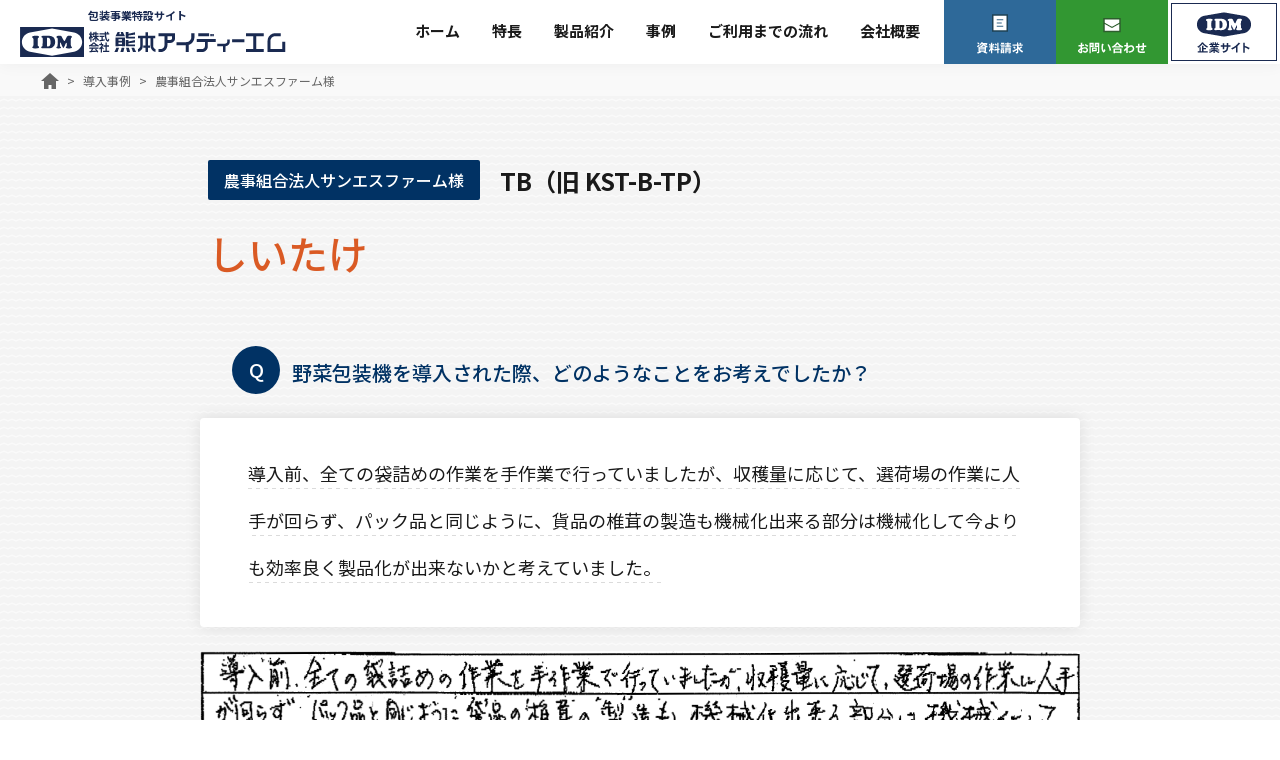

--- FILE ---
content_type: text/html; charset=UTF-8
request_url: https://www.idm.ne.jp/ksr/case/%e8%be%b2%e4%ba%8b%e7%b5%84%e5%90%88%e6%b3%95%e4%ba%ba%e3%82%b5%e3%83%b3%e3%82%a8%e3%82%b9%e3%83%95%e3%82%a1%e3%83%bc%e3%83%a0-%e6%a7%98
body_size: 40203
content:
<!doctype html>
<html dir="ltr" lang="ja"
	prefix="og: https://ogp.me/ns#" >
<head>
	<!-- Google Tag Manager -->
<script>(function(w,d,s,l,i){w[l]=w[l]||[];w[l].push({'gtm.start':
new Date().getTime(),event:'gtm.js'});var f=d.getElementsByTagName(s)[0],
j=d.createElement(s),dl=l!='dataLayer'?'&l='+l:'';j.async=true;j.src=
'https://www.googletagmanager.com/gtm.js?id='+i+dl;f.parentNode.insertBefore(j,f);
})(window,document,'script','dataLayer','GTM-KMBJT42');</script>
<!-- End Google Tag Manager -->	<meta charset="UTF-8">
	<meta name="viewport" content="width=device-width, initial-scale=1">
	<title>農事組合法人サンエスファーム様 | 熊本アイディーエム</title>

		<!-- All in One SEO 4.3.9 - aioseo.com -->
		<meta name="robots" content="max-image-preview:large" />
		<link rel="canonical" href="https://www.idm.ne.jp/ksr/case/%e8%be%b2%e4%ba%8b%e7%b5%84%e5%90%88%e6%b3%95%e4%ba%ba%e3%82%b5%e3%83%b3%e3%82%a8%e3%82%b9%e3%83%95%e3%82%a1%e3%83%bc%e3%83%a0-%e6%a7%98" />
		<meta name="generator" content="All in One SEO (AIOSEO) 4.3.9" />
		<meta property="og:locale" content="ja_JP" />
		<meta property="og:site_name" content="熊本アイディーエム | 包装事業特設サイト" />
		<meta property="og:type" content="article" />
		<meta property="og:title" content="農事組合法人サンエスファーム様 | 熊本アイディーエム" />
		<meta property="og:url" content="https://www.idm.ne.jp/ksr/case/%e8%be%b2%e4%ba%8b%e7%b5%84%e5%90%88%e6%b3%95%e4%ba%ba%e3%82%b5%e3%83%b3%e3%82%a8%e3%82%b9%e3%83%95%e3%82%a1%e3%83%bc%e3%83%a0-%e6%a7%98" />
		<meta property="article:published_time" content="2023-06-17T03:50:15+00:00" />
		<meta property="article:modified_time" content="2023-06-17T03:50:32+00:00" />
		<meta name="twitter:card" content="summary_large_image" />
		<meta name="twitter:title" content="農事組合法人サンエスファーム様 | 熊本アイディーエム" />
		<script type="application/ld+json" class="aioseo-schema">
			{"@context":"https:\/\/schema.org","@graph":[{"@type":"BreadcrumbList","@id":"https:\/\/www.idm.ne.jp\/ksr\/case\/%e8%be%b2%e4%ba%8b%e7%b5%84%e5%90%88%e6%b3%95%e4%ba%ba%e3%82%b5%e3%83%b3%e3%82%a8%e3%82%b9%e3%83%95%e3%82%a1%e3%83%bc%e3%83%a0-%e6%a7%98#breadcrumblist","itemListElement":[{"@type":"ListItem","@id":"https:\/\/www.idm.ne.jp\/ksr\/#listItem","position":1,"item":{"@type":"WebPage","@id":"https:\/\/www.idm.ne.jp\/ksr\/","name":"\u30db\u30fc\u30e0","description":"\u5305\u88c5\u4e8b\u696d\u7279\u8a2d\u30b5\u30a4\u30c8","url":"https:\/\/www.idm.ne.jp\/ksr\/"},"nextItem":"https:\/\/www.idm.ne.jp\/ksr\/case\/%e8%be%b2%e4%ba%8b%e7%b5%84%e5%90%88%e6%b3%95%e4%ba%ba%e3%82%b5%e3%83%b3%e3%82%a8%e3%82%b9%e3%83%95%e3%82%a1%e3%83%bc%e3%83%a0-%e6%a7%98#listItem"},{"@type":"ListItem","@id":"https:\/\/www.idm.ne.jp\/ksr\/case\/%e8%be%b2%e4%ba%8b%e7%b5%84%e5%90%88%e6%b3%95%e4%ba%ba%e3%82%b5%e3%83%b3%e3%82%a8%e3%82%b9%e3%83%95%e3%82%a1%e3%83%bc%e3%83%a0-%e6%a7%98#listItem","position":2,"item":{"@type":"WebPage","@id":"https:\/\/www.idm.ne.jp\/ksr\/case\/%e8%be%b2%e4%ba%8b%e7%b5%84%e5%90%88%e6%b3%95%e4%ba%ba%e3%82%b5%e3%83%b3%e3%82%a8%e3%82%b9%e3%83%95%e3%82%a1%e3%83%bc%e3%83%a0-%e6%a7%98","name":"\u8fb2\u4e8b\u7d44\u5408\u6cd5\u4eba\u30b5\u30f3\u30a8\u30b9\u30d5\u30a1\u30fc\u30e0\u69d8","url":"https:\/\/www.idm.ne.jp\/ksr\/case\/%e8%be%b2%e4%ba%8b%e7%b5%84%e5%90%88%e6%b3%95%e4%ba%ba%e3%82%b5%e3%83%b3%e3%82%a8%e3%82%b9%e3%83%95%e3%82%a1%e3%83%bc%e3%83%a0-%e6%a7%98"},"previousItem":"https:\/\/www.idm.ne.jp\/ksr\/#listItem"}]},{"@type":"Organization","@id":"https:\/\/www.idm.ne.jp\/ksr\/#organization","name":"\u718a\u672c\u30a2\u30a4\u30c7\u30a3\u30fc\u30a8\u30e0","url":"https:\/\/www.idm.ne.jp\/ksr\/"},{"@type":"Person","@id":"https:\/\/www.idm.ne.jp\/ksr\/author\/sthink#author","url":"https:\/\/www.idm.ne.jp\/ksr\/author\/sthink","name":"sthink","image":{"@type":"ImageObject","@id":"https:\/\/www.idm.ne.jp\/ksr\/case\/%e8%be%b2%e4%ba%8b%e7%b5%84%e5%90%88%e6%b3%95%e4%ba%ba%e3%82%b5%e3%83%b3%e3%82%a8%e3%82%b9%e3%83%95%e3%82%a1%e3%83%bc%e3%83%a0-%e6%a7%98#authorImage","url":"https:\/\/secure.gravatar.com\/avatar\/6228581bac62a85ebf3883d45119242d?s=96&d=mm&r=g","width":96,"height":96,"caption":"sthink"}},{"@type":"WebPage","@id":"https:\/\/www.idm.ne.jp\/ksr\/case\/%e8%be%b2%e4%ba%8b%e7%b5%84%e5%90%88%e6%b3%95%e4%ba%ba%e3%82%b5%e3%83%b3%e3%82%a8%e3%82%b9%e3%83%95%e3%82%a1%e3%83%bc%e3%83%a0-%e6%a7%98#webpage","url":"https:\/\/www.idm.ne.jp\/ksr\/case\/%e8%be%b2%e4%ba%8b%e7%b5%84%e5%90%88%e6%b3%95%e4%ba%ba%e3%82%b5%e3%83%b3%e3%82%a8%e3%82%b9%e3%83%95%e3%82%a1%e3%83%bc%e3%83%a0-%e6%a7%98","name":"\u8fb2\u4e8b\u7d44\u5408\u6cd5\u4eba\u30b5\u30f3\u30a8\u30b9\u30d5\u30a1\u30fc\u30e0\u69d8 | \u718a\u672c\u30a2\u30a4\u30c7\u30a3\u30fc\u30a8\u30e0","inLanguage":"ja","isPartOf":{"@id":"https:\/\/www.idm.ne.jp\/ksr\/#website"},"breadcrumb":{"@id":"https:\/\/www.idm.ne.jp\/ksr\/case\/%e8%be%b2%e4%ba%8b%e7%b5%84%e5%90%88%e6%b3%95%e4%ba%ba%e3%82%b5%e3%83%b3%e3%82%a8%e3%82%b9%e3%83%95%e3%82%a1%e3%83%bc%e3%83%a0-%e6%a7%98#breadcrumblist"},"author":{"@id":"https:\/\/www.idm.ne.jp\/ksr\/author\/sthink#author"},"creator":{"@id":"https:\/\/www.idm.ne.jp\/ksr\/author\/sthink#author"},"image":{"@type":"ImageObject","url":"https:\/\/www.idm.ne.jp\/ksr\/wp-content\/uploads\/2023\/06\/KST-B-TP-tmb.png","@id":"https:\/\/www.idm.ne.jp\/ksr\/#mainImage","width":296,"height":236},"primaryImageOfPage":{"@id":"https:\/\/www.idm.ne.jp\/ksr\/case\/%e8%be%b2%e4%ba%8b%e7%b5%84%e5%90%88%e6%b3%95%e4%ba%ba%e3%82%b5%e3%83%b3%e3%82%a8%e3%82%b9%e3%83%95%e3%82%a1%e3%83%bc%e3%83%a0-%e6%a7%98#mainImage"},"datePublished":"2023-06-17T03:50:15+09:00","dateModified":"2023-06-17T03:50:32+09:00"},{"@type":"WebSite","@id":"https:\/\/www.idm.ne.jp\/ksr\/#website","url":"https:\/\/www.idm.ne.jp\/ksr\/","name":"\u718a\u672c\u30a2\u30a4\u30c7\u30a3\u30fc\u30a8\u30e0","description":"\u5305\u88c5\u4e8b\u696d\u7279\u8a2d\u30b5\u30a4\u30c8","inLanguage":"ja","publisher":{"@id":"https:\/\/www.idm.ne.jp\/ksr\/#organization"}}]}
		</script>
		<!-- All in One SEO -->

<link rel="alternate" type="application/rss+xml" title="熊本アイディーエム &raquo; フィード" href="https://www.idm.ne.jp/ksr/feed" />
<link rel="alternate" type="application/rss+xml" title="熊本アイディーエム &raquo; コメントフィード" href="https://www.idm.ne.jp/ksr/comments/feed" />
<script type="text/javascript">
window._wpemojiSettings = {"baseUrl":"https:\/\/s.w.org\/images\/core\/emoji\/14.0.0\/72x72\/","ext":".png","svgUrl":"https:\/\/s.w.org\/images\/core\/emoji\/14.0.0\/svg\/","svgExt":".svg","source":{"concatemoji":"https:\/\/www.idm.ne.jp\/ksr\/wp-includes\/js\/wp-emoji-release.min.js?ver=6.3.7"}};
/*! This file is auto-generated */
!function(i,n){var o,s,e;function c(e){try{var t={supportTests:e,timestamp:(new Date).valueOf()};sessionStorage.setItem(o,JSON.stringify(t))}catch(e){}}function p(e,t,n){e.clearRect(0,0,e.canvas.width,e.canvas.height),e.fillText(t,0,0);var t=new Uint32Array(e.getImageData(0,0,e.canvas.width,e.canvas.height).data),r=(e.clearRect(0,0,e.canvas.width,e.canvas.height),e.fillText(n,0,0),new Uint32Array(e.getImageData(0,0,e.canvas.width,e.canvas.height).data));return t.every(function(e,t){return e===r[t]})}function u(e,t,n){switch(t){case"flag":return n(e,"\ud83c\udff3\ufe0f\u200d\u26a7\ufe0f","\ud83c\udff3\ufe0f\u200b\u26a7\ufe0f")?!1:!n(e,"\ud83c\uddfa\ud83c\uddf3","\ud83c\uddfa\u200b\ud83c\uddf3")&&!n(e,"\ud83c\udff4\udb40\udc67\udb40\udc62\udb40\udc65\udb40\udc6e\udb40\udc67\udb40\udc7f","\ud83c\udff4\u200b\udb40\udc67\u200b\udb40\udc62\u200b\udb40\udc65\u200b\udb40\udc6e\u200b\udb40\udc67\u200b\udb40\udc7f");case"emoji":return!n(e,"\ud83e\udef1\ud83c\udffb\u200d\ud83e\udef2\ud83c\udfff","\ud83e\udef1\ud83c\udffb\u200b\ud83e\udef2\ud83c\udfff")}return!1}function f(e,t,n){var r="undefined"!=typeof WorkerGlobalScope&&self instanceof WorkerGlobalScope?new OffscreenCanvas(300,150):i.createElement("canvas"),a=r.getContext("2d",{willReadFrequently:!0}),o=(a.textBaseline="top",a.font="600 32px Arial",{});return e.forEach(function(e){o[e]=t(a,e,n)}),o}function t(e){var t=i.createElement("script");t.src=e,t.defer=!0,i.head.appendChild(t)}"undefined"!=typeof Promise&&(o="wpEmojiSettingsSupports",s=["flag","emoji"],n.supports={everything:!0,everythingExceptFlag:!0},e=new Promise(function(e){i.addEventListener("DOMContentLoaded",e,{once:!0})}),new Promise(function(t){var n=function(){try{var e=JSON.parse(sessionStorage.getItem(o));if("object"==typeof e&&"number"==typeof e.timestamp&&(new Date).valueOf()<e.timestamp+604800&&"object"==typeof e.supportTests)return e.supportTests}catch(e){}return null}();if(!n){if("undefined"!=typeof Worker&&"undefined"!=typeof OffscreenCanvas&&"undefined"!=typeof URL&&URL.createObjectURL&&"undefined"!=typeof Blob)try{var e="postMessage("+f.toString()+"("+[JSON.stringify(s),u.toString(),p.toString()].join(",")+"));",r=new Blob([e],{type:"text/javascript"}),a=new Worker(URL.createObjectURL(r),{name:"wpTestEmojiSupports"});return void(a.onmessage=function(e){c(n=e.data),a.terminate(),t(n)})}catch(e){}c(n=f(s,u,p))}t(n)}).then(function(e){for(var t in e)n.supports[t]=e[t],n.supports.everything=n.supports.everything&&n.supports[t],"flag"!==t&&(n.supports.everythingExceptFlag=n.supports.everythingExceptFlag&&n.supports[t]);n.supports.everythingExceptFlag=n.supports.everythingExceptFlag&&!n.supports.flag,n.DOMReady=!1,n.readyCallback=function(){n.DOMReady=!0}}).then(function(){return e}).then(function(){var e;n.supports.everything||(n.readyCallback(),(e=n.source||{}).concatemoji?t(e.concatemoji):e.wpemoji&&e.twemoji&&(t(e.twemoji),t(e.wpemoji)))}))}((window,document),window._wpemojiSettings);
</script>
<style type="text/css">
img.wp-smiley,
img.emoji {
	display: inline !important;
	border: none !important;
	box-shadow: none !important;
	height: 1em !important;
	width: 1em !important;
	margin: 0 0.07em !important;
	vertical-align: -0.1em !important;
	background: none !important;
	padding: 0 !important;
}
</style>
	<link rel='stylesheet' id='wp-block-library-css' href='https://www.idm.ne.jp/ksr/wp-includes/css/dist/block-library/style.min.css?ver=6.3.7' type='text/css' media='all' />
<style id='classic-theme-styles-inline-css' type='text/css'>
/*! This file is auto-generated */
.wp-block-button__link{color:#fff;background-color:#32373c;border-radius:9999px;box-shadow:none;text-decoration:none;padding:calc(.667em + 2px) calc(1.333em + 2px);font-size:1.125em}.wp-block-file__button{background:#32373c;color:#fff;text-decoration:none}
</style>
<style id='global-styles-inline-css' type='text/css'>
body{--wp--preset--color--black: #000000;--wp--preset--color--cyan-bluish-gray: #abb8c3;--wp--preset--color--white: #ffffff;--wp--preset--color--pale-pink: #f78da7;--wp--preset--color--vivid-red: #cf2e2e;--wp--preset--color--luminous-vivid-orange: #ff6900;--wp--preset--color--luminous-vivid-amber: #fcb900;--wp--preset--color--light-green-cyan: #7bdcb5;--wp--preset--color--vivid-green-cyan: #00d084;--wp--preset--color--pale-cyan-blue: #8ed1fc;--wp--preset--color--vivid-cyan-blue: #0693e3;--wp--preset--color--vivid-purple: #9b51e0;--wp--preset--gradient--vivid-cyan-blue-to-vivid-purple: linear-gradient(135deg,rgba(6,147,227,1) 0%,rgb(155,81,224) 100%);--wp--preset--gradient--light-green-cyan-to-vivid-green-cyan: linear-gradient(135deg,rgb(122,220,180) 0%,rgb(0,208,130) 100%);--wp--preset--gradient--luminous-vivid-amber-to-luminous-vivid-orange: linear-gradient(135deg,rgba(252,185,0,1) 0%,rgba(255,105,0,1) 100%);--wp--preset--gradient--luminous-vivid-orange-to-vivid-red: linear-gradient(135deg,rgba(255,105,0,1) 0%,rgb(207,46,46) 100%);--wp--preset--gradient--very-light-gray-to-cyan-bluish-gray: linear-gradient(135deg,rgb(238,238,238) 0%,rgb(169,184,195) 100%);--wp--preset--gradient--cool-to-warm-spectrum: linear-gradient(135deg,rgb(74,234,220) 0%,rgb(151,120,209) 20%,rgb(207,42,186) 40%,rgb(238,44,130) 60%,rgb(251,105,98) 80%,rgb(254,248,76) 100%);--wp--preset--gradient--blush-light-purple: linear-gradient(135deg,rgb(255,206,236) 0%,rgb(152,150,240) 100%);--wp--preset--gradient--blush-bordeaux: linear-gradient(135deg,rgb(254,205,165) 0%,rgb(254,45,45) 50%,rgb(107,0,62) 100%);--wp--preset--gradient--luminous-dusk: linear-gradient(135deg,rgb(255,203,112) 0%,rgb(199,81,192) 50%,rgb(65,88,208) 100%);--wp--preset--gradient--pale-ocean: linear-gradient(135deg,rgb(255,245,203) 0%,rgb(182,227,212) 50%,rgb(51,167,181) 100%);--wp--preset--gradient--electric-grass: linear-gradient(135deg,rgb(202,248,128) 0%,rgb(113,206,126) 100%);--wp--preset--gradient--midnight: linear-gradient(135deg,rgb(2,3,129) 0%,rgb(40,116,252) 100%);--wp--preset--font-size--small: 13px;--wp--preset--font-size--medium: 20px;--wp--preset--font-size--large: 36px;--wp--preset--font-size--x-large: 42px;--wp--preset--spacing--20: 0.44rem;--wp--preset--spacing--30: 0.67rem;--wp--preset--spacing--40: 1rem;--wp--preset--spacing--50: 1.5rem;--wp--preset--spacing--60: 2.25rem;--wp--preset--spacing--70: 3.38rem;--wp--preset--spacing--80: 5.06rem;--wp--preset--shadow--natural: 6px 6px 9px rgba(0, 0, 0, 0.2);--wp--preset--shadow--deep: 12px 12px 50px rgba(0, 0, 0, 0.4);--wp--preset--shadow--sharp: 6px 6px 0px rgba(0, 0, 0, 0.2);--wp--preset--shadow--outlined: 6px 6px 0px -3px rgba(255, 255, 255, 1), 6px 6px rgba(0, 0, 0, 1);--wp--preset--shadow--crisp: 6px 6px 0px rgba(0, 0, 0, 1);}:where(.is-layout-flex){gap: 0.5em;}:where(.is-layout-grid){gap: 0.5em;}body .is-layout-flow > .alignleft{float: left;margin-inline-start: 0;margin-inline-end: 2em;}body .is-layout-flow > .alignright{float: right;margin-inline-start: 2em;margin-inline-end: 0;}body .is-layout-flow > .aligncenter{margin-left: auto !important;margin-right: auto !important;}body .is-layout-constrained > .alignleft{float: left;margin-inline-start: 0;margin-inline-end: 2em;}body .is-layout-constrained > .alignright{float: right;margin-inline-start: 2em;margin-inline-end: 0;}body .is-layout-constrained > .aligncenter{margin-left: auto !important;margin-right: auto !important;}body .is-layout-constrained > :where(:not(.alignleft):not(.alignright):not(.alignfull)){max-width: var(--wp--style--global--content-size);margin-left: auto !important;margin-right: auto !important;}body .is-layout-constrained > .alignwide{max-width: var(--wp--style--global--wide-size);}body .is-layout-flex{display: flex;}body .is-layout-flex{flex-wrap: wrap;align-items: center;}body .is-layout-flex > *{margin: 0;}body .is-layout-grid{display: grid;}body .is-layout-grid > *{margin: 0;}:where(.wp-block-columns.is-layout-flex){gap: 2em;}:where(.wp-block-columns.is-layout-grid){gap: 2em;}:where(.wp-block-post-template.is-layout-flex){gap: 1.25em;}:where(.wp-block-post-template.is-layout-grid){gap: 1.25em;}.has-black-color{color: var(--wp--preset--color--black) !important;}.has-cyan-bluish-gray-color{color: var(--wp--preset--color--cyan-bluish-gray) !important;}.has-white-color{color: var(--wp--preset--color--white) !important;}.has-pale-pink-color{color: var(--wp--preset--color--pale-pink) !important;}.has-vivid-red-color{color: var(--wp--preset--color--vivid-red) !important;}.has-luminous-vivid-orange-color{color: var(--wp--preset--color--luminous-vivid-orange) !important;}.has-luminous-vivid-amber-color{color: var(--wp--preset--color--luminous-vivid-amber) !important;}.has-light-green-cyan-color{color: var(--wp--preset--color--light-green-cyan) !important;}.has-vivid-green-cyan-color{color: var(--wp--preset--color--vivid-green-cyan) !important;}.has-pale-cyan-blue-color{color: var(--wp--preset--color--pale-cyan-blue) !important;}.has-vivid-cyan-blue-color{color: var(--wp--preset--color--vivid-cyan-blue) !important;}.has-vivid-purple-color{color: var(--wp--preset--color--vivid-purple) !important;}.has-black-background-color{background-color: var(--wp--preset--color--black) !important;}.has-cyan-bluish-gray-background-color{background-color: var(--wp--preset--color--cyan-bluish-gray) !important;}.has-white-background-color{background-color: var(--wp--preset--color--white) !important;}.has-pale-pink-background-color{background-color: var(--wp--preset--color--pale-pink) !important;}.has-vivid-red-background-color{background-color: var(--wp--preset--color--vivid-red) !important;}.has-luminous-vivid-orange-background-color{background-color: var(--wp--preset--color--luminous-vivid-orange) !important;}.has-luminous-vivid-amber-background-color{background-color: var(--wp--preset--color--luminous-vivid-amber) !important;}.has-light-green-cyan-background-color{background-color: var(--wp--preset--color--light-green-cyan) !important;}.has-vivid-green-cyan-background-color{background-color: var(--wp--preset--color--vivid-green-cyan) !important;}.has-pale-cyan-blue-background-color{background-color: var(--wp--preset--color--pale-cyan-blue) !important;}.has-vivid-cyan-blue-background-color{background-color: var(--wp--preset--color--vivid-cyan-blue) !important;}.has-vivid-purple-background-color{background-color: var(--wp--preset--color--vivid-purple) !important;}.has-black-border-color{border-color: var(--wp--preset--color--black) !important;}.has-cyan-bluish-gray-border-color{border-color: var(--wp--preset--color--cyan-bluish-gray) !important;}.has-white-border-color{border-color: var(--wp--preset--color--white) !important;}.has-pale-pink-border-color{border-color: var(--wp--preset--color--pale-pink) !important;}.has-vivid-red-border-color{border-color: var(--wp--preset--color--vivid-red) !important;}.has-luminous-vivid-orange-border-color{border-color: var(--wp--preset--color--luminous-vivid-orange) !important;}.has-luminous-vivid-amber-border-color{border-color: var(--wp--preset--color--luminous-vivid-amber) !important;}.has-light-green-cyan-border-color{border-color: var(--wp--preset--color--light-green-cyan) !important;}.has-vivid-green-cyan-border-color{border-color: var(--wp--preset--color--vivid-green-cyan) !important;}.has-pale-cyan-blue-border-color{border-color: var(--wp--preset--color--pale-cyan-blue) !important;}.has-vivid-cyan-blue-border-color{border-color: var(--wp--preset--color--vivid-cyan-blue) !important;}.has-vivid-purple-border-color{border-color: var(--wp--preset--color--vivid-purple) !important;}.has-vivid-cyan-blue-to-vivid-purple-gradient-background{background: var(--wp--preset--gradient--vivid-cyan-blue-to-vivid-purple) !important;}.has-light-green-cyan-to-vivid-green-cyan-gradient-background{background: var(--wp--preset--gradient--light-green-cyan-to-vivid-green-cyan) !important;}.has-luminous-vivid-amber-to-luminous-vivid-orange-gradient-background{background: var(--wp--preset--gradient--luminous-vivid-amber-to-luminous-vivid-orange) !important;}.has-luminous-vivid-orange-to-vivid-red-gradient-background{background: var(--wp--preset--gradient--luminous-vivid-orange-to-vivid-red) !important;}.has-very-light-gray-to-cyan-bluish-gray-gradient-background{background: var(--wp--preset--gradient--very-light-gray-to-cyan-bluish-gray) !important;}.has-cool-to-warm-spectrum-gradient-background{background: var(--wp--preset--gradient--cool-to-warm-spectrum) !important;}.has-blush-light-purple-gradient-background{background: var(--wp--preset--gradient--blush-light-purple) !important;}.has-blush-bordeaux-gradient-background{background: var(--wp--preset--gradient--blush-bordeaux) !important;}.has-luminous-dusk-gradient-background{background: var(--wp--preset--gradient--luminous-dusk) !important;}.has-pale-ocean-gradient-background{background: var(--wp--preset--gradient--pale-ocean) !important;}.has-electric-grass-gradient-background{background: var(--wp--preset--gradient--electric-grass) !important;}.has-midnight-gradient-background{background: var(--wp--preset--gradient--midnight) !important;}.has-small-font-size{font-size: var(--wp--preset--font-size--small) !important;}.has-medium-font-size{font-size: var(--wp--preset--font-size--medium) !important;}.has-large-font-size{font-size: var(--wp--preset--font-size--large) !important;}.has-x-large-font-size{font-size: var(--wp--preset--font-size--x-large) !important;}
.wp-block-navigation a:where(:not(.wp-element-button)){color: inherit;}
:where(.wp-block-post-template.is-layout-flex){gap: 1.25em;}:where(.wp-block-post-template.is-layout-grid){gap: 1.25em;}
:where(.wp-block-columns.is-layout-flex){gap: 2em;}:where(.wp-block-columns.is-layout-grid){gap: 2em;}
.wp-block-pullquote{font-size: 1.5em;line-height: 1.6;}
</style>
<link rel='stylesheet' id='ksr2023-theme-style-css' href='https://www.idm.ne.jp/ksr/wp-content/themes/ksr2023-theme/style.css?ver=1.3.0' type='text/css' media='all' />
<link rel='stylesheet' id='mtf-css-css' href='https://www.idm.ne.jp/ksr/wp-content/themes/ksr2023-theme/mtf/css/mtf.min.css?ver=1.1.2' type='text/css' media='all' />
<link rel='stylesheet' id='fancybox-css' href='https://www.idm.ne.jp/ksr/wp-content/plugins/easy-fancybox/fancybox/1.5.4/jquery.fancybox.min.css?ver=6.3.7' type='text/css' media='screen' />
	<link rel="shortcut icon" href="https://www.idm.ne.jp/ksr/wp-content/themes/ksr2023-theme/img/favicon.ico">
<link rel="preconnect" href="https://fonts.googleapis.com">
<link rel="preconnect" href="https://fonts.gstatic.com" crossorigin>
<link href="https://fonts.googleapis.com/css2?family=Noto+Sans+JP:wght@100;300;400;500;700;900&family=Noto+Serif+JP:wght@200;300;400;500;600;700;900&display=swap" rel="stylesheet"></head>

<body class="case-template-default single single-case postid-1844">
<!-- Google Tag Manager (noscript) -->
<noscript><iframe src="https://www.googletagmanager.com/ns.html?id=GTM-KMBJT42"
height="0" width="0" style="display:none;visibility:hidden"></iframe></noscript>
<!-- End Google Tag Manager (noscript) --><div id="page" class="site">

	<header id="masthead" class="site-header">
		<div class="head-branding">
			<h2 class='head-title'><a href="https://www.idm.ne.jp/ksr"><p>包装事業特設サイト</p><img class="logoimg" src="https://www.idm.ne.jp/ksr/wp-content/themes/ksr2023-theme/img/logo-name.svg" alt="熊本アイディーエム"></a></h2>		</div><!-- .head-branding -->

		<div class="head-data d-f ai-fs jc-fe">
			<div id="head-data-left" class="d-f fxd-c ai-fe jc-c">
				<div id="head-option" class="head-option">
					<p class="label"><i></i>包装事業専用ダイヤル</p>
					<div class="tel">
						<h3>096-349-5001</h3>
						<p>(平日 8:30～17:25)</p>
					</div>
				</div><!-- #head-option -->
				<nav class="head-navigation">
					<ul class="mar0 pat0 lis-n d-f ai-fs">
						<li><a href="https://www.idm.ne.jp/ksr">ホーム</a></li>
						<li><a href="https://www.idm.ne.jp/ksr/feature">特長</a></li>
						<li><a href="https://www.idm.ne.jp/ksr/product">製品紹介</a></li>
						<li><a href="https://www.idm.ne.jp/ksr/case">事例</a></li>
						<li><a href="https://www.idm.ne.jp/ksr/flow">ご利用までの流れ</a></li>
						<li><a href="https://www.idm.ne.jp/indigo/会社概要">会社概要</a></li>
					</ul>
				</nav><!-- .head-navigation -->
			</div><!-- #head-data-left -->
			<div id="head-data-right">
				<nav class="head-btn">
					<ul class="mar0 pat0 lis-n d-f ai-fs">
						<li><a class="seikyu" href="https://www.idm.ne.jp/ksr/seikyu">
							<img class="normal" src="https://www.idm.ne.jp/ksr/wp-content/themes/ksr2023-theme/img/head-siryo.png" alt="資料請求">							<img class="fixed" src="https://www.idm.ne.jp/ksr/wp-content/themes/ksr2023-theme/img/head-siryo2.png" alt="資料請求">						</a></li>
						<li><a class="contact" href="https://www.idm.ne.jp/ksr/contact">
							<img class="normal" src="https://www.idm.ne.jp/ksr/wp-content/themes/ksr2023-theme/img/head-mail.png" alt="お問い合わせ">							<img class="fixed" src="https://www.idm.ne.jp/ksr/wp-content/themes/ksr2023-theme/img/head-mail2.png" alt="お問い合わせ">						</a></li>
						<li><a class="idm" href="https://www.idm.ne.jp/indigo/">
							<img class="normal" src="https://www.idm.ne.jp/ksr/wp-content/themes/ksr2023-theme/img/head-link-IDM.png" alt="熊本アイディーエム">							<img class="fixed" src="https://www.idm.ne.jp/ksr/wp-content/themes/ksr2023-theme/img/head-link-IDM2.png" alt="熊本アイディーエム">						</a></li>
					</ul>
				</nav>
			</div><!-- #head-data-right -->
		</div><!-- .head-data -->
	</header><!-- #masthead -->

	<div id="content" class="site-content">

		
    <div class="single-bread sp-none">
        <div id="breadcrumb"><ul><li><a href="https://www.idm.ne.jp/ksr"><span><img src="https://www.idm.ne.jp/ksr/wp-content/themes/ksr2023-theme/img/icon/icon-home.png" alt=""></span></a></li><li><a href="https://www.idm.ne.jp/ksr/case"><span>導入事例</span></a></li><li><span>農事組合法人サンエスファーム様</span></li></ul></div>    </div><!-- .single-bread -->

	<div id="primary" class="content-area">
		<main id="main" class="site-main">

            
            <div class="case-single">
                <div class="case-single-content">
                    <div class="case-single-title">
                        <h1>農事組合法人サンエスファーム様</h1>
                        <p>TB（旧 KST-B-TP）</p>
                    </div><!-- .case-single-title -->
                    <h2 class="case-single-index">しいたけ</h2>
                    <div class="case-single-voice">

                                                    <div id="voice1" class="items">
                                <div class="question">
                                    <p>Q</p>
                                    <h3>野菜包装機を導入された際、どのようなことをお考えでしたか？</h3>
                                </div><!-- .question -->
                                <div class="anser_txt">
                                    <p>導入前、全ての袋詰めの作業を手作業で行っていましたが、収穫量に応じて、選荷場の作業に人手が回らず、パック品と同じように、貨品の椎茸の製造も機械化出来る部分は機械化して今よりも効率良く製品化が出来ないかと考えていました。</p>
                                </div><!-- .anser_txt -->
                                                                    <div class="anser_img">
                                        <img src="https://www.idm.ne.jp/ksr/wp-content/uploads/2023/06/01-1.png" alt="">
                                    </div><!-- .anser_img -->
                                                             </div><!-- #voice1 -->
                        
                        
                        
                                                    <div id="voice4" class="items">
                                <div class="question">
                                    <p>Q</p>
                                    <h3>何が決め手となって、弊社へ発注いただけましたか？</h3>
                                </div><!-- .question -->
                                <div class="anser_txt">
                                    <p>熊本アイディーエムさんへ直接お伺いして見学させていただいた時が２度程ありましたが、その都度機械に対して細かい部分まで丁寧に説明していただいた点なども決め手となったと思います。</p>
                                </div><!-- .anser_txt -->
                                                                    <div class="anser_img">
                                        <img src="https://www.idm.ne.jp/ksr/wp-content/uploads/2023/06/04-1.png" alt="">
                                    </div><!-- .anser_img -->
                                                             </div><!-- #voice4 -->
                        
                                                    <div id="voice5" class="items">
                                <div class="question">
                                    <p>Q</p>
                                    <h3>実際に野菜梱包機を導入されてみていかがですか？</h3>
                                </div><!-- .question -->
                                <div class="anser_txt">
                                    <p>他社の自動計量器と組み合わせる事により、全てを手作業で行っていた時と比べ、１日あたりの数量としては約3.5倍の製品化が出来るため、作業の効率化という点ではかなり助かっています。</p>
                                </div><!-- .anser_txt -->
                                                                    <div class="anser_img">
                                        <img src="https://www.idm.ne.jp/ksr/wp-content/uploads/2023/06/05-1.png" alt="">
                                    </div><!-- .anser_img -->
                                                             </div><!-- #voice5 -->
                        
                    </div><!-- .case-single-voice -->

                    <div class="case-single-product">
                        <h2 class="index">導入した機械</h2>
                        <article class="items">
                                                                                        <a href="https://www.idm.ne.jp/ksr/product/kst-b-tp">
                                    <div class="items-left">
                                        <h4>縦型バッグシール掛け包装機</h4>
                                        <h2>TB（旧 KST-B-TP）</h2>
                                        <div class="thumb">
                                            <img width="296" height="236" src="https://www.idm.ne.jp/ksr/wp-content/uploads/2023/06/KST-B-TP-tmb.png" class="attachment-product-hosoki-thumbnail size-product-hosoki-thumbnail wp-post-image" alt="" decoding="async" fetchpriority="high" />                                        </div><!-- .thumb -->
                                    </div><!-- .items-left -->
                                                                            <div class="items-right">
                                            <h3>丸もの野菜を効率よく見栄えよく包装</h3>
                                            <p class="index">包装対象物</p>
                                            <ul class="list_yasai lis-n d-f ai-fs fxw-w mar0 pat0 gray hover_view"><li><i class="tamanegi"></i><p>玉葱</p></li><li><i class="jagaimo"></i><p>じゃがいも</p></li><li><i class="siitake"></i><p>椎茸</p></li><li><i class="satoimo"></i><p>里芋</p></li><li><i class="etc"></i><p>その他</p></li></ul>                                        </div><!-- .items-right -->
                                                                    </a>
                                                    </article><!-- .items -->
                    </div><!-- .case-single-product -->

                </div><!-- .case-single-content -->
            </div><!-- .case-single -->

		</main><!-- #main -->
	</div><!-- #primary -->

		<div id="gotop">
			<a href="#"><img src="https://www.idm.ne.jp/ksr/wp-content/themes/ksr2023-theme/img/page-top.png" alt=""></a>
		</div>
	</div><!-- #content -->

	<footer id="colophon" class="site-footer">
					<div class="foot-contactArea">
				<div class="box seikyu">
					<h2>製品の資料請求はこちらから</h2>
					<p>製品のより詳しい情報が知りたい方は<br>下記より資料をご請求ください。</p>
					<a href="https://www.idm.ne.jp/ksr/seikyu">資料請求</a>
				</div><!-- .box -->
				<div class="box contact">
					<h2>お問い合わせする</h2>
					<p>製品の問い合わせからオーダーメイドの依頼まで、<br>お気軽にご相談ください。オンライン商談も可能です。</p>
					<a href="https://www.idm.ne.jp/ksr/contact">お問い合わせ</a>
				</div><!-- .box -->
			</div><!-- .foot-contactArea -->
			<div class="foot-pagemap">
				<div class="foot-pagemap-left">
					<div class="foot-pagemap-branding">
						<a href="https://www.idm.ne.jp/ksr">
							<a href="https://www.idm.ne.jp/ksr"><img class="logoimg" src="https://www.idm.ne.jp/ksr/wp-content/themes/ksr2023-theme/img/logo.svg" alt="熊本アイディーエム"></a>						</a>
					</div><!-- .foot-pagemap-branding -->
					<address class="foot-pagemap-address">
						<span>株式会社 熊本アイディーエム</span><br>
						〒861-1116<br>
						熊本県合志市福原1-13 (セミコンテクノパーク内)					</address><!-- .foot-pagemap-address -->
					<div class="foot-pagemap-option">
						<ul class="mar0 pat0 lis-n">
							<li>包装事業専用ダイヤル</li>
							<li><span>TEL</span>096-349-5001</li>
							<li><span>FAX</span>096-232-9922</li>
						</ul>
					</div><!-- .foot-pagemap-option -->
				</div><!-- .foot-pagemap-left -->
				<nav class="foot-pagemap-nav">
					<ul class="mar0 pat0 lis-n">
						<li><a href="https://www.idm.ne.jp/ksr">ホーム</a></li>
						<li><a href="https://www.idm.ne.jp/ksr/feature">特長</a></li>
						<li><a href="https://www.idm.ne.jp/ksr/case">事例</a></li>
						<li><a href="https://www.idm.ne.jp/ksr/flow">ご利用までの流れ</a></li>
												<li><a href="https://www.idm.ne.jp/indigo/会社概要">会社概要</a></li>
						<li><a href="https://www.idm.ne.jp/ksr/info">お知らせ</a></li>
					</ul>
				</nav><!-- .foot-pagemap-nav -->
				<nav class="foot-pagemap-nav">
					<ul class="mar0 pat0 lis-n">
						<li><a href="https://www.idm.ne.jp/ksr/product">製品紹介</a></li>
						<ul class="sub mar0 pat0 lis-n">
							<li><a href="https://www.idm.ne.jp/ksr/product/ks-200tp-as">野菜包装機(逆ピロー包装機）</a></li><li><a href="https://www.idm.ne.jp/ksr/product/kst-b-tp">縦型バッグシール掛け包装機</a></li><li><a href="https://www.idm.ne.jp/ksr/product/kst-as-tp">横型バッグシール兼用包装機</a></li><li><a href="https://www.idm.ne.jp/ksr/product/%e8%87%aa%e5%8b%95%e8%a2%8b%e9%96%8b%e5%8f%a3%e6%a9%9f-%e3%82%b8%e3%82%a7%e3%83%83%e3%83%88%e3%83%91%e3%83%83%e3%82%af%ef%bc%92%ef%bc%91">自動袋開口機 ジェットパック２１</a></li><li><a href="https://www.idm.ne.jp/ksr/product/%e3%83%91%e3%83%af%e3%83%bc%e3%82%b7%e3%83%bc%e3%83%a9%e3%83%bc">簡単テープかけ装置</a></li><li><a href="https://www.idm.ne.jp/ksr/product/%e3%83%86%e3%83%bc%e3%83%96%e3%83%ab%e3%82%b3%e3%83%b3%e3%83%93">小分け作業をスムーズに改善</a></li></ul></ul></nav><nav class="foot-pagemap-nav wrap"><ul class="mar0 pat0 lis-n"><ul class="sub mar0 pat0 lis-n"><li><a href="https://www.idm.ne.jp/ksr/product/%e9%87%8e%e8%8f%9c%e9%80%a3%e7%b6%9a%e9%81%8b%e8%bb%a2%e7%94%a8%e9%95%b7%e5%b0%ba%e3%82%b3%e3%83%b3%e3%83%99%e3%82%a2-3m">２Mコンベア</a></li><li><a href="https://www.idm.ne.jp/ksr/product/%e9%87%8e%e8%8f%9c%e9%9b%86%e7%a9%8d%e7%94%a8%e5%9b%9e%e8%bb%a2%e3%83%86%e3%83%bc%e3%83%96%e3%83%ab">野菜集積用回転テーブル</a></li><li><a href="https://www.idm.ne.jp/ksr/product/%e5%86%b7%e5%87%8d%e5%bc%8f%e3%82%a8%e3%82%a2%e3%83%bc%e3%83%89%e3%83%a9%e3%82%a4%e3%83%a4%e3%83%bc">冷凍式エアードライヤー</a></li>						</ul>
					</ul>
				</nav><!-- .foot-pagemap-nav -->
			</div><!-- .foot-pagemap -->
						<div class="foot-bottom">
			<nav class="foot-bottom-nav">
				<ul class="mar0 pat0 lis-n d-f ai-c">
					<li><a href="https://www.idm.ne.jp/ksr/sitemap">サイトマップ</a></li>
					<li><a href="https://www.idm.ne.jp/ksr/privacy">プライバシーポリシー</a></li>
				</ul>
			</nav><!-- .foot-bottom-nav -->
			<p class="foot-bottom-copy">Copyright (c) Kumamoto IDM Inc.</p>
		</div><!-- .foot-bottom -->
	</footer><!-- #colophon -->
</div><!-- #page -->

<script type='text/javascript' src='https://www.idm.ne.jp/ksr/wp-includes/js/jquery/jquery.min.js?ver=3.7.0' id='jquery-core-js'></script>
<script type='text/javascript' src='https://www.idm.ne.jp/ksr/wp-includes/js/jquery/jquery-migrate.min.js?ver=3.4.1' id='jquery-migrate-js'></script>
<script type='text/javascript' src='https://www.idm.ne.jp/ksr/wp-content/themes/ksr2023-theme/js/jqueryeffect.min.js?ver=1.3.0' id='jqueryeffect-js'></script>
<script type='text/javascript' src='https://www.idm.ne.jp/ksr/wp-content/themes/ksr2023-theme/js/themeeffect.min.js?ver=1.3.0' id='themeeffect-js'></script>
<script type='text/javascript' src='https://www.idm.ne.jp/ksr/wp-content/themes/ksr2023-theme/js/navigation.min.js?ver=1.3.0' id='ksr2023-theme-navigation-js'></script>
<script type='text/javascript' src='https://www.idm.ne.jp/ksr/wp-content/themes/ksr2023-theme/js/skip-link-focus-fix.min.js?ver=1.3.0' id='ksr2023-theme-skip-link-focus-fix-js'></script>
<script type='text/javascript' id='mtf-script-js-extra'>
/* <![CDATA[ */
var MTFAJAX = {"endpoint":"https:\/\/www.idm.ne.jp\/ksr\/wp-admin\/admin-ajax.php","action":"mtf_mail_send","secure":"fae44552c0"};
/* ]]> */
</script>
<script type='text/javascript' src='https://www.idm.ne.jp/ksr/wp-content/themes/ksr2023-theme/mtf/js/mtf.min.js?ver=1.1.2' id='mtf-script-js'></script>
<script type='text/javascript' src='https://www.idm.ne.jp/ksr/wp-content/plugins/easy-fancybox/fancybox/1.5.4/jquery.fancybox.min.js?ver=6.3.7' id='jquery-fancybox-js'></script>
<script id="jquery-fancybox-js-after" type="text/javascript">
var fb_timeout, fb_opts={'overlayShow':true,'hideOnOverlayClick':true,'showCloseButton':true,'margin':20,'enableEscapeButton':true,'autoScale':true };
if(typeof easy_fancybox_handler==='undefined'){
var easy_fancybox_handler=function(){
jQuery([".nolightbox","a.wp-block-fileesc_html__button","a.pin-it-button","a[href*='pinterest.com\/pin\/create']","a[href*='facebook.com\/share']","a[href*='twitter.com\/share']"].join(',')).addClass('nofancybox');
jQuery('a.fancybox-close').on('click',function(e){e.preventDefault();jQuery.fancybox.close()});
/* IMG */
var fb_IMG_select=jQuery('a[href*=".jpg" i]:not(.nofancybox,li.nofancybox>a),area[href*=".jpg" i]:not(.nofancybox),a[href*=".png" i]:not(.nofancybox,li.nofancybox>a),area[href*=".png" i]:not(.nofancybox),a[href*=".webp" i]:not(.nofancybox,li.nofancybox>a),area[href*=".webp" i]:not(.nofancybox)');
fb_IMG_select.addClass('fancybox image');
var fb_IMG_sections=jQuery('.gallery,.wp-block-gallery,.tiled-gallery,.wp-block-jetpack-tiled-gallery');
fb_IMG_sections.each(function(){jQuery(this).find(fb_IMG_select).attr('rel','gallery-'+fb_IMG_sections.index(this));});
jQuery('a.fancybox,area.fancybox,.fancybox>a').each(function(){jQuery(this).fancybox(jQuery.extend(true,{},fb_opts,{'transitionIn':'elastic','transitionOut':'elastic','opacity':false,'hideOnContentClick':false,'titleShow':true,'titlePosition':'over','titleFromAlt':true,'showNavArrows':true,'enableKeyboardNav':true,'cyclic':false}))});
};};
var easy_fancybox_auto=function(){setTimeout(function(){jQuery('a#fancybox-auto,#fancybox-auto>a').first().trigger('click')},1000);};
jQuery(easy_fancybox_handler);jQuery(document).on('post-load',easy_fancybox_handler);
jQuery(easy_fancybox_auto);
</script>
<script type='text/javascript' src='https://www.idm.ne.jp/ksr/wp-content/plugins/easy-fancybox/vendor/jquery.easing.min.js?ver=1.4.1' id='jquery-easing-js'></script>
<script type='text/javascript' src='https://www.idm.ne.jp/ksr/wp-content/plugins/easy-fancybox/vendor/jquery.mousewheel.min.js?ver=3.1.13' id='jquery-mousewheel-js'></script>

</body>
</html>


--- FILE ---
content_type: text/css
request_url: https://www.idm.ne.jp/ksr/wp-content/themes/ksr2023-theme/style.css?ver=1.3.0
body_size: 71535
content:
/*!
Theme Name: ksr2023-theme
Theme URI: https://www.j-connect-ksr.com/
Author: star-webstudio
Author URI: https://star-webstudio.com/
Description: Description
Version: 1.0.0
Text Domain: ksr2023-theme
*/
html {
  font-family: sans-serif;
  -webkit-text-size-adjust: 100%;
  -ms-text-size-adjust: 100%;
}

body {
  margin: 0;
}

article,
aside,
details,
figcaption,
figure,
footer,
header,
main,
menu,
nav,
section,
summary {
  display: block;
}

audio,
canvas,
progress,
video {
  display: inline-block;
  vertical-align: baseline;
}

audio:not([controls]) {
  display: none;
  height: 0;
}

[hidden],
template {
  display: none;
}

a {
  background-color: transparent;
}

a:active,
a:hover {
  outline: 0;
}

abbr[title] {
  border-bottom: 1px dotted;
}

b,
strong {
  font-weight: bold;
}

dfn {
  font-style: italic;
}

h1 {
  font-size: 2em;
  margin: 0.67em 0;
}

mark {
  background: #ff0;
  color: #000;
}

small {
  font-size: 80%;
}

sub,
sup {
  font-size: 75%;
  line-height: 0;
  position: relative;
  vertical-align: baseline;
}

sup {
  top: -0.5em;
}

sub {
  bottom: -0.25em;
}

img {
  border: 0;
}

svg:not(:root) {
  overflow: hidden;
}

figure {
  margin: 1em 40px;
}

hr {
  box-sizing: content-box;
  height: 0;
}

pre {
  overflow: auto;
}

code,
kbd,
pre,
samp {
  font-family: monospace, monospace;
  font-size: 1em;
}

button,
input,
optgroup,
select,
textarea {
  color: inherit;
  font: inherit;
  margin: 0;
}

button {
  overflow: visible;
}

button,
select {
  text-transform: none;
}

button,
html input[type=button],
input[type=reset],
input[type=submit] {
  -webkit-appearance: button;
  cursor: pointer;
}

button[disabled],
html input[disabled] {
  cursor: default;
}

button::-moz-focus-inner,
input::-moz-focus-inner {
  border: 0;
  padding: 0;
}

input {
  line-height: normal;
}

input[type=checkbox],
input[type=radio] {
  box-sizing: border-box;
  padding: 0;
}

input[type=number]::-webkit-inner-spin-button,
input[type=number]::-webkit-outer-spin-button {
  height: auto;
}

input[type=search]::-webkit-search-cancel-button,
input[type=search]::-webkit-search-decoration {
  -webkit-appearance: none;
}

fieldset {
  border: 1px solid #c0c0c0;
  margin: 0 2px;
  padding: 0.35em 0.625em 0.75em;
}

legend {
  border: 0;
  padding: 0;
}

textarea {
  overflow: auto;
}

optgroup {
  font-weight: bold;
}

table {
  border-collapse: collapse;
  border-spacing: 0;
}

td,
th {
  padding: 0;
}

body, button, input, select, textarea {
  font-family: "Noto Sans JP", sans-serif;
  color: #1A1A1A;
  font-size: 16px;
  font-weight: 400;
  font-style: normal;
}

a {
  color: #008DB7;
}

img {
  vertical-align: bottom;
}

address {
  font-style: normal;
}

.mar0 {
  margin: 0;
}

.pat0 {
  padding: 0;
}

.mt0 {
  margin-top: 0px;
}

.mr0 {
  margin-right: 0px;
}

.mb0 {
  margin-bottom: 0px;
}

.ml0 {
  margin-left: 0px;
}

.pt0 {
  padding-top: 0px;
}

.pr0 {
  padding-right: 0px;
}

.pb0 {
  padding-bottom: 0px;
}

.pl0 {
  padding-left: 0px;
}

.mt4 {
  margin-top: 4px;
}

.mr4 {
  margin-right: 4px;
}

.mb4 {
  margin-bottom: 4px;
}

.ml4 {
  margin-left: 4px;
}

.pt4 {
  padding-top: 4px;
}

.pr4 {
  padding-right: 4px;
}

.pb4 {
  padding-bottom: 4px;
}

.pl4 {
  padding-left: 4px;
}

.mt8 {
  margin-top: 8px;
}

.mr8 {
  margin-right: 8px;
}

.mb8 {
  margin-bottom: 8px;
}

.ml8 {
  margin-left: 8px;
}

.pt8 {
  padding-top: 8px;
}

.pr8 {
  padding-right: 8px;
}

.pb8 {
  padding-bottom: 8px;
}

.pl8 {
  padding-left: 8px;
}

.mt12 {
  margin-top: 12px;
}

.mr12 {
  margin-right: 12px;
}

.mb12 {
  margin-bottom: 12px;
}

.ml12 {
  margin-left: 12px;
}

.pt12 {
  padding-top: 12px;
}

.pr12 {
  padding-right: 12px;
}

.pb12 {
  padding-bottom: 12px;
}

.pl12 {
  padding-left: 12px;
}

.mt16 {
  margin-top: 16px;
}

.mr16 {
  margin-right: 16px;
}

.mb16 {
  margin-bottom: 16px;
}

.ml16 {
  margin-left: 16px;
}

.pt16 {
  padding-top: 16px;
}

.pr16 {
  padding-right: 16px;
}

.pb16 {
  padding-bottom: 16px;
}

.pl16 {
  padding-left: 16px;
}

.mt20 {
  margin-top: 20px;
}

.mr20 {
  margin-right: 20px;
}

.mb20 {
  margin-bottom: 20px;
}

.ml20 {
  margin-left: 20px;
}

.pt20 {
  padding-top: 20px;
}

.pr20 {
  padding-right: 20px;
}

.pb20 {
  padding-bottom: 20px;
}

.pl20 {
  padding-left: 20px;
}

.mt24 {
  margin-top: 24px;
}

.mr24 {
  margin-right: 24px;
}

.mb24 {
  margin-bottom: 24px;
}

.ml24 {
  margin-left: 24px;
}

.pt24 {
  padding-top: 24px;
}

.pr24 {
  padding-right: 24px;
}

.pb24 {
  padding-bottom: 24px;
}

.pl24 {
  padding-left: 24px;
}

.mt28 {
  margin-top: 28px;
}

.mr28 {
  margin-right: 28px;
}

.mb28 {
  margin-bottom: 28px;
}

.ml28 {
  margin-left: 28px;
}

.pt28 {
  padding-top: 28px;
}

.pr28 {
  padding-right: 28px;
}

.pb28 {
  padding-bottom: 28px;
}

.pl28 {
  padding-left: 28px;
}

.mt32 {
  margin-top: 32px;
}

.mr32 {
  margin-right: 32px;
}

.mb32 {
  margin-bottom: 32px;
}

.ml32 {
  margin-left: 32px;
}

.pt32 {
  padding-top: 32px;
}

.pr32 {
  padding-right: 32px;
}

.pb32 {
  padding-bottom: 32px;
}

.pl32 {
  padding-left: 32px;
}

.mt36 {
  margin-top: 36px;
}

.mr36 {
  margin-right: 36px;
}

.mb36 {
  margin-bottom: 36px;
}

.ml36 {
  margin-left: 36px;
}

.pt36 {
  padding-top: 36px;
}

.pr36 {
  padding-right: 36px;
}

.pb36 {
  padding-bottom: 36px;
}

.pl36 {
  padding-left: 36px;
}

.mt40 {
  margin-top: 40px;
}

.mr40 {
  margin-right: 40px;
}

.mb40 {
  margin-bottom: 40px;
}

.ml40 {
  margin-left: 40px;
}

.pt40 {
  padding-top: 40px;
}

.pr40 {
  padding-right: 40px;
}

.pb40 {
  padding-bottom: 40px;
}

.pl40 {
  padding-left: 40px;
}

.mt44 {
  margin-top: 44px;
}

.mr44 {
  margin-right: 44px;
}

.mb44 {
  margin-bottom: 44px;
}

.ml44 {
  margin-left: 44px;
}

.pt44 {
  padding-top: 44px;
}

.pr44 {
  padding-right: 44px;
}

.pb44 {
  padding-bottom: 44px;
}

.pl44 {
  padding-left: 44px;
}

.mt48 {
  margin-top: 48px;
}

.mr48 {
  margin-right: 48px;
}

.mb48 {
  margin-bottom: 48px;
}

.ml48 {
  margin-left: 48px;
}

.pt48 {
  padding-top: 48px;
}

.pr48 {
  padding-right: 48px;
}

.pb48 {
  padding-bottom: 48px;
}

.pl48 {
  padding-left: 48px;
}

.mt52 {
  margin-top: 52px;
}

.mr52 {
  margin-right: 52px;
}

.mb52 {
  margin-bottom: 52px;
}

.ml52 {
  margin-left: 52px;
}

.pt52 {
  padding-top: 52px;
}

.pr52 {
  padding-right: 52px;
}

.pb52 {
  padding-bottom: 52px;
}

.pl52 {
  padding-left: 52px;
}

.mt56 {
  margin-top: 56px;
}

.mr56 {
  margin-right: 56px;
}

.mb56 {
  margin-bottom: 56px;
}

.ml56 {
  margin-left: 56px;
}

.pt56 {
  padding-top: 56px;
}

.pr56 {
  padding-right: 56px;
}

.pb56 {
  padding-bottom: 56px;
}

.pl56 {
  padding-left: 56px;
}

.mt60 {
  margin-top: 60px;
}

.mr60 {
  margin-right: 60px;
}

.mb60 {
  margin-bottom: 60px;
}

.ml60 {
  margin-left: 60px;
}

.pt60 {
  padding-top: 60px;
}

.pr60 {
  padding-right: 60px;
}

.pb60 {
  padding-bottom: 60px;
}

.pl60 {
  padding-left: 60px;
}

.mt64 {
  margin-top: 64px;
}

.mr64 {
  margin-right: 64px;
}

.mb64 {
  margin-bottom: 64px;
}

.ml64 {
  margin-left: 64px;
}

.pt64 {
  padding-top: 64px;
}

.pr64 {
  padding-right: 64px;
}

.pb64 {
  padding-bottom: 64px;
}

.pl64 {
  padding-left: 64px;
}

.mt68 {
  margin-top: 68px;
}

.mr68 {
  margin-right: 68px;
}

.mb68 {
  margin-bottom: 68px;
}

.ml68 {
  margin-left: 68px;
}

.pt68 {
  padding-top: 68px;
}

.pr68 {
  padding-right: 68px;
}

.pb68 {
  padding-bottom: 68px;
}

.pl68 {
  padding-left: 68px;
}

.mt72 {
  margin-top: 72px;
}

.mr72 {
  margin-right: 72px;
}

.mb72 {
  margin-bottom: 72px;
}

.ml72 {
  margin-left: 72px;
}

.pt72 {
  padding-top: 72px;
}

.pr72 {
  padding-right: 72px;
}

.pb72 {
  padding-bottom: 72px;
}

.pl72 {
  padding-left: 72px;
}

.mt76 {
  margin-top: 76px;
}

.mr76 {
  margin-right: 76px;
}

.mb76 {
  margin-bottom: 76px;
}

.ml76 {
  margin-left: 76px;
}

.pt76 {
  padding-top: 76px;
}

.pr76 {
  padding-right: 76px;
}

.pb76 {
  padding-bottom: 76px;
}

.pl76 {
  padding-left: 76px;
}

.mt80 {
  margin-top: 80px;
}

.mr80 {
  margin-right: 80px;
}

.mb80 {
  margin-bottom: 80px;
}

.ml80 {
  margin-left: 80px;
}

.pt80 {
  padding-top: 80px;
}

.pr80 {
  padding-right: 80px;
}

.pb80 {
  padding-bottom: 80px;
}

.pl80 {
  padding-left: 80px;
}

.mb0 {
  margin-bottom: 0 !important;
}

.clear:before,
.clear:after,
.entry-content:before,
.entry-content:after,
.comment-content:before,
.comment-content:after,
.site-header:before,
.site-header:after,
.site-content:before,
.site-content:after,
.site-footer:before,
.site-footer:after {
  clear: both;
}

.clear:after,
.entry-content:after,
.comment-content:after,
.site-header:after,
.site-content:after,
.site-footer:after {
  clear: both;
}

.fr {
  float: right;
}

.fl {
  float: left;
}

.clear {
  clear: both;
}

.tal {
  text-align: left;
}

.tar {
  text-align: right;
}

.tac {
  text-align: center;
}

.wcenter {
  width: 1040px;
  margin-left: auto;
  margin-right: auto;
}

.mcenter {
  display: block;
  margin-left: auto;
  margin-right: auto;
}

.af-c:after {
  content: "";
  display: block;
  clear: both;
}

.d-f {
  display: flex;
}

.ai-fs {
  align-items: flex-start;
}

.ai-fe {
  align-items: flex-end;
}

.ai-c {
  align-items: center;
}

.ai-s {
  align-items: stretch;
}

.jc-c {
  justify-content: center;
}

.jc-sb {
  justify-content: space-between;
}

.jc-fe {
  justify-content: flex-end;
}

.fxd-c {
  flex-direction: column;
}

.fxw-w {
  flex-wrap: wrap;
}

.lis-n {
  list-style: none;
}

#breadcrumb ul {
  margin: 0;
  padding: 0;
  display: flex;
  flex-wrap: wrap;
  align-items: center;
  list-style: none;
}
#breadcrumb ul li {
  display: flex;
  align-items: flex-start;
  font-size: 12px;
  color: #666666;
}
#breadcrumb ul li:not(:first-child):before {
  content: ">";
  display: block;
  margin: 0 8px;
}
#breadcrumb ul li a {
  font-size: 12px;
  color: #666666;
  text-decoration: none;
}

.pages-title #breadcrumb {
  position: absolute;
  top: 12px;
  left: 40px;
}

.pagination {
  display: flex;
  align-items: center;
  justify-content: center;
  margin: 32px 0;
  position: relative;
  font-size: 16px;
}
.pagination span, .pagination a {
  display: flex;
  justify-content: center;
  align-items: center;
  min-width: 56px;
  height: 56px;
  margin: 0 12px;
  color: #013264;
  border: 1px solid #fff;
  border-radius: 4px;
  background-color: #fff;
  text-decoration: none;
  text-align: center;
  line-height: 1;
  box-shadow: 1px 1px 8px rgba(0, 0, 0, 0.1);
}
.pagination .current {
  font-weight: bold;
}
.pagination a:hover, .pagination .current {
  color: #013264;
  border-color: #013264;
  background-color: #fff;
}
.pagination a.prev {
  width: 56px;
  margin-right: 12px;
}
.pagination a.next {
  width: 56px;
  margin-left: 12px;
}

.slick-arrow {
  text-indent: -9999px;
  border: none;
  box-shadow: none;
  position: absolute;
  outline: none;
}

.slick-prev {
  transform: scale(-1, 1);
}
.slick-prev:before {
  display: none;
}

.slick-next:before {
  display: none;
}

.slick-slide {
  outline: none;
}

.slick-arrow {
  width: 36px;
  height: 96px;
  z-index: 100;
  background-color: rgba(0, 0, 0, 0.5);
}
.slick-arrow:before {
  content: "";
  display: block;
  width: 13px;
  height: 42px;
  background-image: url(./img/slide-arrow.png);
  background-repeat: no-repeat;
  background-position: center;
  background-size: contain;
  position: absolute;
  top: 28px;
  left: 12px;
}
.slick-arrow:hover {
  background-color: rgba(0, 0, 0, 0.75);
}
.slick-arrow.slick-disabled {
  display: none !important;
}

.slick-prev {
  left: -20px;
}

.slick-next {
  right: -20px;
}

header#masthead {
  display: flex;
  align-items: flex-start;
  justify-content: space-between;
  width: 100%;
  height: 96px;
  background-color: #FFF;
  position: -webkit-sticky;
  position: sticky;
  top: 0;
  left: 0;
  z-index: 999;
}
header#masthead.fixed {
  height: 64px;
  box-shadow: 0 0 16px rgba(0, 0, 0, 0.05);
}
header#masthead.fixed .head-title {
  width: 266px;
  height: 64px;
}
header#masthead.fixed .head-title a p {
  font-size: 11px;
  margin-left: 68px;
}
header#masthead.fixed .head-navigation {
  display: block;
  margin-top: 20px !important;
}
header#masthead.fixed .head-navigation ul li:not(:first-of-type) {
  margin-left: 32px;
}
header#masthead.fixed .head-navigation ul li a::before {
  content: "";
  bottom: -22px;
}
header#masthead.fixed .head-data {
  align-items: flex-start !important;
}
header#masthead.fixed .head-data #head-option {
  display: none;
}
header#masthead.fixed .head-btn li a {
  width: 112px;
}
header#masthead.fixed .head-btn li a img.normal {
  display: none;
}
header#masthead.fixed .head-btn li a img.fixed {
  display: block;
}
header#masthead.fixed #head-data-left {
  padding-right: 24px;
}

.head-branding {
  padding-left: 40px;
}
.head-branding .head-title {
  display: flex;
  align-items: center;
  justify-content: center;
  width: 400px;
  height: 96px;
  margin: 0;
}
.head-branding .head-title a {
  display: block;
  width: 100%;
  text-decoration: none;
}
.head-branding .head-title a p {
  font-size: 15px;
  font-weight: 700;
  color: #1A2A51;
  margin: 0 0 4px 102px;
}
.head-branding .head-title a img {
  display: block;
  width: 100%;
  height: auto;
}
.head-option {
  display: flex;
  align-items: flex-start;
  border: 2px solid #013264;
  margin-top: 16px;
  border-radius: 2px;
  box-sizing: border-box;
}
.head-option .label {
  display: flex;
  align-items: center;
  height: 28px;
  font-size: 15px;
  color: #FFF;
  margin: 0;
  padding: 0 8px 0 4px;
  background-color: #013264;
}
.head-option .label i {
  display: block;
  width: 24px;
  height: 24px;
  background-image: url(./img/head-tel-w.png);
  background-repeat: no-repeat;
  background-size: contain;
  margin-right: 2px;
}
.head-option .tel {
  display: flex;
  align-items: center;
  height: 28px;
  padding: 0 12px;
  background-color: #FFF;
}
.head-option .tel h3 {
  font-size: 20px;
  font-weight: 700;
  margin: 0 8px 0 0;
}
.head-option .tel p {
  font-size: 14px;
  font-weight: 500;
  margin: 0;
}
.head-navigation {
  margin-top: 12px;
}
.head-navigation ul li:not(:first-of-type) {
  margin-left: 48px;
}
.head-navigation ul li a {
  display: block;
  font-size: 15px;
  font-weight: 700;
  color: #1a1a1a;
  text-decoration: none;
  position: relative;
}
.head-navigation ul li a::before {
  content: "";
  display: block;
  position: absolute;
  bottom: -15px;
  left: 0;
  width: 0;
  height: 3px;
  background-color: #123160;
  transition: width 0.3s;
}
.head-navigation ul li a:hover::before {
  width: 100%;
}
.head-btn li a {
  display: block;
  width: 128px;
  transition: background-color 0.5s;
}
.head-btn li a img {
  width: 100%;
  height: auto;
}
.head-btn li a img.normal {
  display: block;
}
.head-btn li a img.fixed {
  display: none;
}
.head-btn li a.seikyu {
  background-color: #2E6999;
}
.head-btn li a.seikyu:hover {
  background-color: #7297B7;
}
.head-btn li a.contact {
  background-color: #329732;
}
.head-btn li a.contact:hover {
  background-color: #7CB572;
}
.head-btn li a.idm {
  transition: opacity 0.5s;
}
.head-btn li a.idm:hover {
  opacity: 0.8;
}

#head-data-left {
  padding-right: 36px;
}

@media screen and (max-width: 1450px) {
  .head-branding {
    padding-left: 20px;
  }
  .head-branding .head-title {
    width: 289px;
  }
  .head-branding .head-title a p {
    margin-left: 72px;
  }
}
.foot-contactArea {
  display: flex;
  align-items: flex-start;
  justify-content: space-between;
}
.foot-contactArea .box {
  display: flex;
  align-items: center;
  justify-content: center;
  flex-direction: column;
  width: 50%;
  height: 480px;
  background-repeat: no-repeat;
  background-size: cover;
  background-position: center;
  transition: background-color 0.5s;
}
.foot-contactArea .box.seikyu {
  background-image: url(./img/foot-siryo-bg.jpg);
}
.foot-contactArea .box.seikyu a {
  background-color: #2E6999;
}
.foot-contactArea .box.seikyu a:hover {
  background-color: #7297B7;
}
.foot-contactArea .box.contact {
  background-image: url(./img/foot-contact-bg.jpg);
}
.foot-contactArea .box.contact a {
  background-color: #329933;
}
.foot-contactArea .box.contact a:hover {
  background-color: #7CB572;
}
.foot-contactArea .box h2 {
  font-size: 40px;
  margin: 0 0 24px;
  color: #FFF;
}
.foot-contactArea .box p {
  font-size: 16px;
  margin: 0 0 48px;
  color: #FFF;
  text-align: center;
}
.foot-contactArea .box a {
  display: flex;
  align-items: center;
  justify-content: center;
  width: 320px;
  height: 64px;
  font-size: 18px;
  font-weight: 700;
  color: #FFF;
  border: 1px solid #FFF;
  border-radius: 4px;
  text-decoration: none;
  box-sizing: border-box;
  position: relative;
}
.foot-contactArea .box a:after {
  content: "";
  display: block;
  width: 24px;
  height: 24px;
  background-image: url(./img/btn-arrow-y.png);
  background-repeat: no-repeat;
  background-size: cover;
  position: absolute;
  right: 20px;
}
.foot-pagemap {
  display: flex;
  align-items: flex-start;
  justify-content: center;
}
.foot-pagemap-left {
  margin-right: 62px;
  padding: 80px 62px 80px 0;
  border-right: 1px solid #F4F4F4;
}
.foot-pagemap-branding {
  margin-bottom: 16px;
  padding-bottom: 16px;
  border-bottom: 1px solid #F4F4F4;
}
.foot-pagemap-branding a {
  display: block;
  width: 112px;
}
.foot-pagemap-branding a img {
  width: 100%;
  height: auto;
}
.foot-pagemap-address {
  font-size: 12px;
  line-height: 2;
  margin-bottom: 16px;
}
.foot-pagemap-address span {
  font-weight: 700;
}
.foot-pagemap-option {
  margin-bottom: 16px;
  padding-bottom: 16px;
  border-bottom: 1px solid #F4F4F4;
}
.foot-pagemap-option li {
  font-size: 12px;
  line-height: 2;
}
.foot-pagemap-option li span {
  margin-right: 6px;
}
.foot-pagemap-nav {
  margin-right: 62px;
  padding-top: 80px;
}
.foot-pagemap-nav.wrap {
  padding-top: 116px;
}
.foot-pagemap-nav ul li {
  margin-bottom: 16px;
}
.foot-pagemap-nav ul li a {
  font-size: 14px;
  font-weight: 700;
  color: #1a1a1a;
  text-decoration: none;
}
.foot-pagemap-nav ul li a:hover {
  text-decoration: underline;
}
.foot-pagemap-nav ul.sub li {
  position: relative;
  margin-bottom: 8px;
}
.foot-pagemap-nav ul.sub li:before {
  content: ">";
  font-size: 12px;
  margin-right: 4px;
}
.foot-pagemap-nav ul.sub li a {
  font-size: 12px;
  font-weight: 400;
}
.foot-bottom {
  display: flex;
  align-items: center;
  justify-content: space-between;
  width: 100%;
  height: 64px;
  background-color: #F4F4F4;
  padding: 0 5.5%;
  box-sizing: border-box;
}
.foot-bottom-nav ul li:not(:first-of-type) {
  margin-left: 32px;
}
.foot-bottom-nav ul li a {
  font-size: 12px;
  color: #4D4D4D;
  text-decoration: none;
}
.foot-bottom-nav ul li a:hover {
  text-decoration: underline;
}
.foot-bottom-copy {
  font-size: 12px;
  color: #4D4D4D;
}

#gotop a {
  display: flex;
  align-items: center;
  justify-content: center;
  width: 50px;
  height: 50px;
  background-color: #013264;
  opacity: 0.8;
  border-radius: 50%;
  position: fixed;
  right: 32px;
  bottom: 40px;
  z-index: 9999;
  transition: opacity 0.3s;
}
#gotop a img {
  width: 100%;
  height: auto;
}
#gotop a:hover {
  opacity: 0.5;
}

body {
  min-width: 1160px;
  overflow-x: hidden;
}
body.admin-bar header#masthead {
  top: 32px;
}

.list_yasai li i {
  display: block;
  width: 48px;
  height: 48px;
  background-repeat: no-repeat;
  background-size: cover;
}
.list_yasai li i.nasu {
  background-image: url(./img/icon/icon-nasu.svg);
}
.list_yasai li i.ninjin {
  background-image: url(./img/icon/icon-ninjin.svg);
}
.list_yasai li i.kyuri {
  background-image: url(./img/icon/icon-kyuri.svg);
}
.list_yasai li i.papurika {
  background-image: url(./img/icon/icon-papurika.svg);
}
.list_yasai li i.satumaimo {
  background-image: url(./img/icon/icon-satumaimo.svg);
}
.list_yasai li i.asupara {
  background-image: url(./img/icon/icon-asupara.svg);
}
.list_yasai li i.hourensou {
  background-image: url(./img/icon/icon-hourensou.svg);
}
.list_yasai li i.komatuna {
  background-image: url(./img/icon/icon-komatuna.svg);
}
.list_yasai li i.mizuna {
  background-image: url(./img/icon/icon-mizuna.svg);
}
.list_yasai li i.tingensai {
  background-image: url(./img/icon/icon-tingensai.svg);
}
.list_yasai li i.saradana {
  background-image: url(./img/icon/icon-saradana.svg);
}
.list_yasai li i.syungiku {
  background-image: url(./img/icon/icon-syungiku.svg);
}
.list_yasai li i.mituba {
  background-image: url(./img/icon/icon-mituba.svg);
}
.list_yasai li i.daikon {
  background-image: url(./img/icon/icon-daikon.svg);
}
.list_yasai li i.burokkori {
  background-image: url(./img/icon/icon-burokkori-.svg);
}
.list_yasai li i.jagaimo {
  background-image: url(./img/icon/icon-jagaimo.svg);
}
.list_yasai li i.tamanegi {
  background-image: url(./img/icon/icon-tamanegi.svg);
}
.list_yasai li i.nira {
  background-image: url(./img/icon/icon-nira.svg);
}
.list_yasai li i.negi {
  background-image: url(./img/icon/icon-negi.svg);
}
.list_yasai li i.siitake {
  background-image: url(./img/icon/icon-siitake.svg);
}
.list_yasai li i.satoimo {
  background-image: url(./img/icon/icon-satoimo.svg);
}
.list_yasai li i.hanataba {
  background-image: url(./img/icon/icon-hanataba.svg);
}
.list_yasai li i.etc {
  background-image: url(./img/icon/icon-etc.svg);
}
.list_yasai.white li {
  background-color: #FFF;
}
.list_yasai.gray li {
  background-color: #F4F4F4;
  border-radius: 4px;
}
.list_yasai.hover_view li {
  position: relative;
  z-index: 10;
}
.list_yasai.hover_view li p {
  display: none;
}
.list_yasai.hover_view li:hover p {
  display: block;
  font-size: 12px;
  color: #FFF;
  margin: 0;
  padding: 4px 8px;
  border-radius: 4px;
  background-color: rgba(137, 137, 137, 0.9) !important;
  white-space: nowrap;
  position: absolute;
  top: -28px;
  left: 10px;
  z-index: 20;
}

.btn-white {
  display: flex;
  align-items: center;
  justify-content: center;
  width: 288px;
  height: 56px;
  font-size: 18px;
  font-weight: 700;
  color: #1a1a1a;
  border: 1px solid #1A1A1A;
  border-radius: 4px;
  background-color: #FFF;
  text-decoration: none;
  box-shadow: 2px 2px 8px rgba(0, 0, 0, 0.15);
  box-sizing: border-box;
  position: relative;
  transition: all 0.8s;
}
.btn-white:after {
  content: "";
  display: block;
  width: 24px;
  height: 24px;
  background-image: url(./img/btn-arrow-b.png);
  background-repeat: no-repeat;
  background-size: cover;
  position: absolute;
  right: 12px;
}
.btn-white:hover {
  box-shadow: none;
  top: 2px;
  background-color: #F4F7F9;
  color: #666;
}
.btn-pdf {
  display: flex;
  align-items: center;
  justify-content: center;
  width: 400px;
  height: 64px;
  font-size: 18px;
  font-weight: 700;
  color: #FFF;
  border: 1px solid #FFF;
  border-radius: 4px;
  background-color: #B30B00;
  text-decoration: none;
  box-sizing: border-box;
  position: relative;
  transition: all 0.8s;
}
.btn-pdf:after {
  content: "";
  display: block;
  width: 24px;
  height: 24px;
  background-image: url(./img/btn-arrow-y.png);
  background-repeat: no-repeat;
  background-size: cover;
  position: absolute;
  right: 20px;
}
.btn-pdf:hover {
  background-color: #BD534F;
}

.pages-title {
  width: 100%;
  height: 320px;
  position: relative;
}
.pages-title-txt {
  display: flex;
  align-items: center;
  width: 90%;
  max-width: 1120px;
  height: 320px;
  margin: 0 auto;
}
.pages-title-txt h1 {
  font-size: 48px;
  font-weight: 500;
  max-width: 382px;
  margin: 0;
  position: relative;
  z-index: 20;
}
.pages-title-txt.privacy {
  max-width: 1400px;
}
.pages-title-txt.privacy h1 {
  max-width: 100%;
}
.pages-title-bg {
  width: 60%;
  max-width: 1920px;
  height: 100%;
  position: absolute;
  top: 0;
  right: 0;
  z-index: 5;
  background-repeat: no-repeat;
  background-size: cover;
  background-position: left top;
}
.pages-title-bg.product {
  background-image: url(./img/title-seihin.jpg);
}
.pages-title-bg.about {
  background-image: url(./img/titlebg-gaikan.jpg);
}
.pages-title-bg.recruit {
  background-image: url(./img/titlebg-saiyou.jpg);
}
.pages-title-bg.guarantee {
  background-image: url(./img/titlebg-kst-as-tp.jpg);
}
.pages-title-bg.privacy {
  background-image: url(./img/titlebg-gaikan.jpg);
}
.pages-title-bg.contact {
  background-image: url(./img/titlebg-uketsuke.jpg);
}
.pages-title-bg.seikyu {
  background-image: url(./img/titlebg-kst-as-tp.jpg);
}
.pages-title-bg::after {
  content: "";
  display: block;
  width: 240px;
  height: 320px;
  background-image: url(./img/title-shadow.png);
  background-repeat: no-repeat;
  position: absolute;
  top: 0;
  left: 0;
  z-index: 10;
}
.pages-content {
  word-break: break-all;
}
.pages-content h2 {
  font-size: 40px;
  font-weight: 500;
  margin: 64px 0 24px;
  color: #013264;
}
.pages-content h3 {
  font-size: 26px;
  font-weight: 400;
  margin: 40px 0 24px;
  padding: 6px 0 6px 12px;
  border-left: 6px solid #013264;
}
.pages-content p {
  font-size: 16px;
  font-weight: 400;
  margin: 24px 0;
  line-height: 1.75;
}
.pages-content ul {
  margin: 40px 0;
  padding-left: 1.5em;
}
.pages-content ul li {
  font-size: 16px;
}
.pages-content img.alignright {
  display: block;
  margin: 0 0 0 auto;
}
.pages-content img.alignleft {
  display: block;
  margin: 0 auto 0 0;
}
.pages-content img.aligncenter {
  display: block;
  margin: 0 auto;
}
.pages-area {
  padding: 48px 0 148px;
  border-top: 24px solid #F9F9F9;
}
.pages-area .pages-content {
  width: 880px;
  margin: 0 auto;
}

.youtube-embed {
  display: block;
  position: relative;
  width: 100%;
  padding-top: 56.25%;
}
.youtube-embed iframe {
  position: absolute;
  top: 0;
  left: 0;
  width: 100%;
  height: 100%;
}
.youtube-embed p {
  margin: 0 !important;
}

.flex-table {
  background-color: #FFF;
  box-shadow: 0 0 18px rgba(0, 0, 0, 0.1);
}
.flex-table .row {
  display: flex;
  align-items: stretch;
}
.flex-table .row:not(:first-of-type) .name {
  border-top: 1px dashed #FFF;
}
.flex-table .row:not(:first-of-type) .content {
  border-top: 1px dashed #DBDBDB;
}
.flex-table .row .name {
  width: 190px;
  max-width: 190px;
  min-width: 190px;
  min-height: 60px;
  padding: 21px 32px 0 20px;
  box-sizing: border-box;
  background-color: #5F94B7;
}
.flex-table .row .name p {
  color: #fff;
  margin: 0;
}
.flex-table .row .content {
  width: calc(100% - 190px);
  padding: 21px 32px;
  box-sizing: border-box;
  background-color: #FFF;
}
.flex-table .row .content p {
  color: #333333;
  margin: 0;
}

.single-bread {
  display: flex;
  align-items: center;
  width: 100%;
  height: 32px;
  margin-bottom: 24px;
  padding-left: 41px;
  background-color: #F9F9F9;
  box-sizing: border-box;
}

.icon-tel {
  display: block;
  width: 32px;
  height: 32px;
  background-image: url(./img/contact-tel.png);
  background-size: cover;
  margin-right: 8px;
}
.icon-fax {
  display: block;
  width: 32px;
  height: 32px;
  background-image: url(./img/contact-fax.png);
  background-size: cover;
  margin-right: 8px;
}

.pc-none {
  display: none;
}

.front-mainview {
  position: relative;
  width: 100%;
  height: 720px;
  min-height: 720px;
  background-image: url(./img/home-main.jpg);
  background-repeat: no-repeat;
  background-size: cover;
  background-position: top center;
}
.front-mainview .txtArea {
  position: absolute;
  display: block;
  width: 1040px;
  margin: 0 auto;
  top: 72px;
  left: 0;
  right: 0;
  z-index: 20;
}
.front-mainview .txtArea h2, .front-mainview .txtArea h3, .front-mainview .txtArea h4 {
  font-size: 56px;
  font-weight: 500;
  color: #FFF;
  margin: 0 0 24px;
  line-height: 1;
}
.front-mainview .txtArea h2 {
  display: flex;
  align-items: center;
  gap: 18px;
}
.front-mainview .txtArea h2 span {
  font-size: 40px;
}
.front-mainview .txtArea h3 {
  display: flex;
  align-items: center;
}
.front-mainview .txtArea h3:before {
  content: "";
  display: block;
  width: 8px;
  height: 52px;
  background-color: #D6BE3F;
  margin-right: 16px;
}
.front-mainview .txtArea p {
  display: inline-block;
  font-size: 18px;
  font-weight: 400;
  margin: 0;
  padding: 0 8px 2px 12px;
  background-color: rgba(255, 255, 255, 0.8);
}
.front-mainview .txtArea a {
  display: flex;
  align-items: center;
  justify-content: center;
  width: 320px;
  height: 64px;
  font-size: 18px;
  font-weight: 700;
  color: #FFF;
  border-radius: 4px;
  text-decoration: none;
  box-sizing: border-box;
  position: relative;
  background-color: #329933;
  transition: background-color 0.5s;
}
.front-mainview .txtArea a:after {
  content: "";
  display: block;
  width: 24px;
  height: 24px;
  background-image: url(./img/btn-arrow-y.png);
  background-repeat: no-repeat;
  background-size: cover;
  position: absolute;
  right: 20px;
}
.front-mainview .txtArea a:hover {
  background-color: #7CB572;
}
.front-mainview .txtArea .line1 {
  margin-top: 20px;
}
.front-mainview .txtArea .line2 {
  margin: 12px 0 40px;
}
.front-mainview .video {
  position: relative;
  width: 100%;
  height: 100%;
  overflow: hidden;
  z-index: 10;
}
.front-mainview .video:before {
  content: "";
  display: block;
  width: 100%;
  height: 720px;
  background-color: rgba(0, 0, 0, 0.25);
  position: absolute;
  top: 0;
  left: 0;
  z-index: 12;
}
.front-mainview .video > video {
  position: absolute;
  top: 50%;
  left: 50%;
  transform: translateX(-50%) translateY(-50%);
  min-width: 100%;
  min-height: 100%;
  z-index: 10;
}
.front-index {
  font-size: 48px;
  font-weight: 500;
  margin-top: 0;
  color: #013264;
  text-align: center;
}
.front-product {
  background-color: #FFF;
  padding: 112px 0 128px;
}
.front-product .front-index {
  margin-bottom: 64px;
}
.front-product-nav {
  display: flex;
  align-items: flex-start;
  justify-content: center;
  margin-bottom: 116px;
}
.front-product-nav .items {
  width: 420px;
  max-width: 420px;
}
.front-product-nav .items:not(:first-of-type) {
  margin-left: 32px;
}
.front-product-nav .items a {
  display: block;
  width: 100%;
  text-decoration: none;
  background: url(./img/bg-gray-wave.png);
  padding-top: 32px;
}
.front-product-nav .items a p {
  font-size: 22px;
  font-weight: 700;
  color: #1a1a1a;
  text-align: center;
  margin: 0 0 26px;
}
.front-product-nav .items a .thumbnail {
  display: flex;
  align-items: flex-start;
  justify-content: center;
}
.front-product-nav .items a .thumbnail img {
  max-width: 100%;
  height: auto;
}
.front-product-nav .items a h3 {
  font-size: 22px;
  color: #FFF;
  margin: 0;
  text-align: center;
  background-color: #013264;
}
.front-product-nav .items a .list_yasai {
  width: 83%;
  max-width: 348px;
  min-height: 128px;
  margin: 0 auto;
}
.front-product-nav .items a .list_yasai li {
  margin-bottom: 16px;
}
.front-product-nav .items a .list_yasai li:not(:nth-of-type(6n)) {
  margin-right: 12px;
}
.front-product-nav .items a:hover {
  outline: 1px solid #DBDBDB;
}
.front-product-slideArea {
  width: 95vw;
  max-width: 1324px;
  position: relative;
  margin: 0 auto;
}
.front-product-slideArea .slick-list {
  overflow: visible;
}
.front-product-slideArea #arrow {
  width: 100%;
  margin: 0 auto;
  position: absolute;
  top: 164px;
  left: 0;
  right: 0;
}
.front-feature {
  width: 100%;
  height: 584px;
  margin-bottom: 128px;
  background: url(./img/bg-gray-wave.png);
  position: relative;
  overflow-x: hidden;
}
.front-feature .front-index {
  margin-bottom: 32px;
}
.front-feature-content {
  display: flex;
  flex-direction: column;
  justify-content: center;
  align-items: center;
  width: 100%;
  height: 100%;
  position: relative;
  z-index: 20;
}
.front-feature-text {
  font-size: 24px;
  font-weight: 500;
  margin: 0 0 64px;
  line-height: 1.66;
  text-align: center;
}
.front-feature:before {
  content: "";
  display: block;
  width: 100%;
  height: 400px;
  position: absolute;
  top: 127px;
  left: 0;
  right: 0;
  margin: 0 auto;
  background-image: url(./img/home-tokutyo-bg.png);
  background-repeat: no-repeat;
  background-position: center;
  z-index: 10;
}
.front-case {
  margin-bottom: 128px;
}
.front-case .front-index {
  margin-bottom: 16px;
}
.front-case-slideArea {
  position: relative;
}
.front-case-slideArea #arrow {
  width: 90%;
  margin: 0 auto;
  position: absolute;
  top: 100px;
  left: 0;
  right: 0;
}
.front-case-nav {
  margin-bottom: 80px;
}
.front-case-nav .case-items {
  margin: 0 22px;
}
.front-case-nav .case-items a {
  min-height: 327px;
  max-height: 327px;
  transition: background-color 0.5s;
}
.front-case-nav .case-items a:hover {
  background-color: #F4F7F9;
}
.front-case-nav .slick-list {
  padding-left: 22px;
}
.front-case-text {
  font-size: 20px;
  font-weight: 700;
  color: #013264;
  margin: 0 0 60px;
  text-align: center;
}
.front-company {
  display: flex;
  flex-direction: column;
  align-items: center;
  justify-content: center;
  flex-direction: column;
  width: 100%;
  height: 584px;
  margin-bottom: 112px;
  background: url(./img/bg-gray-wave.png);
  position: relative;
}
.front-company-nav {
  display: flex;
  align-items: flex-start;
  justify-content: center;
}
.front-company-nav .items {
  border: 2px solid #FFF;
  position: relative;
  overflow: hidden;
  box-shadow: 1px 1px 12px rgba(0, 0, 0, 0.1);
}
.front-company-nav .items:not(:first-of-type) {
  margin-left: 64px;
}
.front-company-nav .items .backview {
  width: 100%;
  height: auto;
  transition: all 0.5s;
}
.front-company-nav .items:hover .backview {
  scale: 1.2;
}
.front-company-nav .items a {
  display: flex;
  flex-direction: column;
  align-items: center;
  justify-content: center;
  background-color: rgba(1, 29, 53, 0.65);
  text-decoration: none;
  position: absolute;
  top: 0;
  left: 0;
  width: 100%;
  height: 100%;
}
.front-company-nav .items a h2 {
  font-size: 36px;
  font-weight: 700;
  color: #FFF;
  margin: 0 0 16px;
  text-align: center;
}
.front-company-nav .items a p {
  font-size: 20px;
  color: #FDAEFF;
  margin: 0;
}
.front-yasai {
  margin-bottom: 138px;
}
.front-yasai .front-index {
  margin-bottom: 54px;
}
.front-yasai-nav {
  display: flex;
  align-items: flex-start;
  justify-content: center;
  margin-bottom: 64px;
}
.front-yasai-nav .items {
  width: 400px;
  padding-top: 32px;
  background-color: #FFF;
  border: 1px solid #DBDBDB;
  box-shadow: 1px 1px 12px rgba(0, 0, 0, 0.1);
}
.front-yasai-nav .items:not(:first-of-type) {
  margin-left: 40px;
}
.front-yasai-nav .items a {
  display: block;
  width: 100%;
  text-decoration: none;
  color: #1a1a1a;
}
.front-yasai-nav .items a h3 {
  font-size: 36px;
  margin: 0 0 12px;
  text-align: center;
}
.front-yasai-nav .items a h3.green {
  color: #329933;
}
.front-yasai-nav .items a h3.orange {
  color: #E0801E;
}
.front-yasai-nav .items a h3.cha {
  color: #736357;
}
.front-yasai-nav .items a p {
  font-size: 14px;
  margin: 0;
  text-align: center;
}
.front-yasai-nav .items a .icon {
  display: flex;
  align-items: flex-start;
  justify-content: center;
}
.front-yasai-nav .items a .icon img {
  max-width: 100%;
  height: auto;
}
.front-yasai-nav .items a .thumb {
  overflow: hidden;
}
.front-yasai-nav .items a .thumb img {
  width: 100%;
  height: auto;
  transition: scale 0.5s;
}
.front-yasai-nav .items a:hover .thumb img {
  scale: 1.2;
}
.front-yasai-text {
  font-size: 16px;
  margin: 0 0 48px;
  text-align: center;
}
.front-about {
  display: flex;
  align-items: center;
  width: 100%;
  height: 491px;
  margin-bottom: 112px;
  background: url(./img/bg-gray-wave.png);
  position: relative;
}
.front-about-left {
  display: flex;
  justify-content: flex-end;
  width: 1040px;
  position: relative;
  margin: 0 auto;
  z-index: 20;
}
.front-about-left-block {
  width: 518px;
}
.front-about-left-block .front-index {
  margin-bottom: 32px;
}
.front-about-left-block p {
  margin: 0 0 64px;
  text-align: center;
}
.front-about-right {
  position: absolute;
  left: 0;
  bottom: 0;
}
.front-about-right img {
  width: 100%;
  height: auto;
}
.front-info {
  margin-bottom: 128px;
}
.front-info .front-index {
  margin-bottom: 52px;
}
.front-info-nav {
  width: 90%;
  max-width: 1040px;
  margin: 0 auto 80px;
  border-top: 1px solid #CFCFCF;
}
.front-info-nav ul li {
  border-bottom: 1px solid #CFCFCF;
}
.front-info-nav ul li a {
  display: flex;
  align-items: flex-start;
  font-size: 16px;
  text-decoration: none;
  color: #1a1a1a;
  padding: 20px 24px;
  box-sizing: border-box;
}
.front-info-nav ul li a time {
  font-size: 16px;
  margin-top: 4px;
  white-space: nowrap;
}
.front-info-nav ul li a p {
  display: flex;
  align-items: center;
  justify-content: center;
  width: 128px;
  max-width: 128px;
  min-width: 128px;
  height: 32px;
  border-radius: 2px;
  font-size: 14px;
  color: #FFF;
  background-color: #013264;
  margin: 0 20px;
}
.front-info-nav ul li a h2 {
  font-size: 16px;
  font-weight: 400;
  margin: 4px 0 0;
}
.front-info-nav ul li a:hover {
  background-color: #F4F7F9;
}

.case-items a {
  display: flex;
  align-items: flex-start;
  width: 624px;
  background-color: #FFF;
  border: 1px solid #DBDBDB;
  border-radius: 8px;
  padding: 32px;
  box-sizing: border-box;
  color: #1a1a1a;
  text-decoration: none;
  transition: background-color 0.5s;
}
.case-items a:hover {
  background-color: #F4F7F9;
}
.case-items-thumb {
  width: 256px;
  min-width: 256px;
  max-width: 256px;
  margin-right: 16px;
}
.case-items-thumb img {
  display: block;
  width: 100%;
  height: auto;
}
.case-items-txt {
  width: 100%;
}
.case-items-txt h3 {
  font-size: 18px;
  font-weight: 700;
  margin: 0 0 4px 4px;
  color: #013264;
}
.case-items-txt h2 {
  font-size: 28px;
  font-weight: 700;
  margin: 0 0 12px 4px;
  line-height: 1.25;
}
.case-items-txt h4 {
  font-size: 20px;
  font-weight: 700;
  margin: 0 0 8px;
  padding: 1px 8px 2px 12px;
  border-radius: 2px;
  box-sizing: border-box;
  background-color: #F0F0F0;
}
.case-items-txt p.voice {
  font-size: 14px;
  margin: 0 0 16px;
  padding: 0 4px;
  height: 9em;
  line-height: 1.5;
  overflow-y: hidden;
}
.case-items-txt p.btn-white {
  display: none;
  margin: 0;
}
.case-block {
  padding: 80px 0 164px;
  background: url(./img/bg-gray-wave.png);
}
.case-block-index {
  font-size: 18px;
  margin: 0 0 62px;
  text-align: center;
}
.case-block-nav {
  display: flex;
  align-items: stretch;
  flex-wrap: wrap;
  width: 1192px;
  margin: 0 auto;
}
.case-block-nav .case-items {
  width: 48.3%;
}
.case-block-nav .case-items:nth-of-type(2n) {
  margin-left: 3.4%;
}
.case-block-nav .case-items:not(:first-of-type):not(:nth-of-type(2)) {
  margin-top: 64px;
}
.case-block-nav .case-items a {
  width: 100%;
  height: 100%;
}
.case-block-nav .case-items-txt {
  display: flex;
  flex-direction: column;
  align-items: flex-start;
  justify-content: space-between;
  height: 100%;
}
.case-block-nav .case-items-txt h3 {
  font-size: 14px;
  font-weight: 400;
  color: #808080;
}
.case-block-nav .case-items-txt h2 {
  font-size: 24px;
  font-weight: 500;
  color: #DA5A24;
  margin: 4px 0;
  line-height: 1.25;
}
.case-block-nav .case-items-txt h4 {
  font-size: 24px;
  background-color: transparent;
  padding: 0;
}
.case-block-nav .case-items-txt p.voice {
  height: 4.5em;
}
.case-block-nav .case-items-txt p.btn-white {
  display: flex;
  width: 100%;
  max-width: 240px;
  height: 44px;
  font-size: 16px;
}
.case-block-nav .case-items-thumb {
  width: 240px;
  min-width: 240px;
  max-width: 240px;
  margin-right: 24px;
}

.case-single {
  margin-top: -24px;
  padding: 64px 0 256px;
  background: url(./img/bg-gray-wave.png);
}
.case-single-content {
  width: 880px;
  margin: 0 auto;
}
.case-single-title {
  display: flex;
  align-items: center;
  margin-bottom: 24px;
  padding-left: 8px;
}
.case-single-title h1 {
  font-size: 16px;
  font-weight: 500;
  margin: 0 20px 0 0;
  padding: 8px 16px;
  background: #013264;
  border-radius: 2px;
  box-sizing: border-box;
  color: #FFF;
}
.case-single-title p {
  font-size: 24px;
  font-weight: 700;
  margin: 0;
}
.case-single-index {
  font-size: 40px;
  font-weight: 500;
  margin: 0 0 64px 8px;
  color: #DA5A24;
}
.case-single-voice {
  margin-bottom: 142px;
}
.case-single-voice .items:not(:first-of-type) {
  margin-top: 86px;
}
.case-single-voice .items .question {
  display: flex;
  align-items: flex-start;
  padding-left: 32px;
  margin-bottom: 24px;
}
.case-single-voice .items .question p {
  display: flex;
  align-items: center;
  justify-content: center;
  width: 48px;
  height: 48px;
  color: #FFF;
  font-size: 20px;
  font-weight: 500;
  line-height: 1;
  background-color: #013264;
  border-radius: 50%;
  margin: 0 12px 0 0;
}
.case-single-voice .items .question h3 {
  font-size: 20px;
  font-weight: 500;
  margin: 12px 0 0;
  color: #013264;
}
.case-single-voice .items .anser_txt {
  background-color: #fff;
  box-sizing: border-box;
  padding: 32px 48px 36px;
  border-radius: 4px;
  box-shadow: 0 0 16px rgba(0, 0, 0, 0.1);
}
.case-single-voice .items .anser_txt p {
  display: inline;
  font-size: 18px;
  margin: 0;
  padding-bottom: 3px;
  line-height: 2.65;
  background-image: linear-gradient(to right, #DBDBDB, #DBDBDB 4px, transparent 1px, transparent 1px);
  background-size: 8px 1px;
  background-position: left bottom;
  background-repeat: repeat-x;
}
.case-single-voice .items .anser_img {
  display: flex;
  align-items: flex-start;
  justify-content: center;
  margin-top: 24px;
}
.case-single-voice .items .anser_img img {
  display: block;
  max-width: 100%;
  height: auto;
}
.case-single-product h2.index {
  font-size: 40px;
  font-weight: 500;
  color: #013264;
  margin: 0 0 40px;
  padding-left: 16px;
}
.case-single-product .items {
  width: 100%;
  border-radius: 0 0 4px 4px;
}
.case-single-product .items a {
  display: flex;
  align-items: flex-start;
  justify-content: space-between;
  width: 100%;
  text-decoration: none;
  background-color: #FFFFFF;
  border-top: 8px solid #2A7EAD;
  padding: 36px 48px 36px 64px;
  box-sizing: border-box;
  box-shadow: 0 0 16px rgba(0, 0, 0, 0.1);
  border-radius: 0 0 4px 4px;
  transition: top 0.5s, background-color 0.5s;
  position: relative;
}
.case-single-product .items a:hover {
  top: 2px;
  border-left: none;
  border-bottom: none;
  border-right: none;
  background-color: #F4F7F9;
}
.case-single-product .items-left h4 {
  font-size: 15px;
  margin: 0 0 4px;
  color: #808080;
}
.case-single-product .items-left h2 {
  font-size: 28px;
  font-weight: 700;
  margin: 0;
  color: #1A1A1A;
}
.case-single-product .items-right {
  width: 396px;
  max-width: 396px;
  min-width: 396px;
}
.case-single-product .items-right h3 {
  font-size: 24px;
  font-weight: 500;
  margin: 0 0 20px;
  color: #DA5A24;
}
.case-single-product .items-right p.index {
  display: flex;
  align-items: center;
  justify-content: center;
  width: 100%;
  height: 36px;
  font-size: 16px;
  font-weight: 700;
  color: #1A1A1A;
  background-color: #EBF6FF;
}
.case-single-product .items-right .list_yasai li {
  margin: 0 10px 16px 0;
}
.case-single-product .items-right .list_yasai li i {
  width: 56px;
  height: 56px;
}

.feature-mainview {
  display: flex;
  align-items: center;
  justify-content: center;
  width: 100%;
  padding: 52px 0;
  background-color: #F9F9F9;
}
.feature-mainview p {
  margin: 0;
}
.feature-content {
  display: flex;
  align-items: flex-start;
  width: 90%;
  max-width: 1280px;
  margin: 0 auto;
}
.feature-content .side-anker {
  height: auto;
  max-height: 480px;
  width: 248px;
  min-width: 248px;
  max-width: 248px;
  margin-right: 88px;
  padding-top: 108px;
  position: -webkit-sticky;
  position: sticky;
  top: 0;
  left: 0;
  z-index: 1;
  background-color: transparent;
}
.feature-content .side-anker nav ul li {
  margin-bottom: 16px;
  padding-bottom: 16px;
  border-bottom: 1px solid #EAEAEA;
}
.feature-content .side-anker nav ul li.active a {
  color: #1a1a1a;
}
.feature-content .side-anker nav ul li.active a span {
  color: #FFF;
  background-color: #013264;
}
.feature-content .side-anker nav ul li a {
  display: flex;
  align-items: center;
  font-size: 14px;
  color: #828282;
  text-decoration: none;
}
.feature-content .side-anker nav ul li a span {
  display: flex;
  align-items: center;
  justify-content: center;
  width: 24px;
  max-width: 24px;
  min-width: 24px;
  height: 24px;
  font-size: 12px;
  color: #013264;
  border-radius: 2px;
  background-color: #EFEFEF;
  margin-right: 12px;
}
.feature-content-block .box {
  padding: 80px 0;
  position: relative;
}
.feature-content-block .box:not(:first-of-type):after {
  content: "";
  display: block;
  height: 24px;
  position: absolute;
  top: 0;
  left: -100vw;
  width: 1508vw;
  z-index: -1;
  margin: auto;
  background-color: #F9F9F9;
}
.feature-content-block .box .title {
  display: flex;
  align-items: center;
  margin-bottom: 40px;
}
.feature-content-block .box .title p {
  display: flex;
  align-items: center;
  justify-content: center;
  width: 128px;
  max-width: 128px;
  min-width: 128px;
  height: 128px;
  font-size: 24px;
  font-weight: 500;
  color: #FFF;
  margin: 0 20px 0 0;
  background-color: #013264;
  border-radius: 50%;
}
.feature-content-block .box .title h2 {
  display: inline;
  font-size: 28px;
  font-weight: 700;
  color: #013264;
  margin: 0;
  padding-bottom: 3px;
  line-height: 1.74;
  background-image: linear-gradient(to right, #013264, #013264 4px, transparent 1px, transparent 1px);
  background-size: 8px 1px;
  background-position: left bottom;
  background-repeat: repeat-x;
}
.feature-content-block .box-content {
  display: flex;
  align-items: flex-start;
  justify-content: space-between;
}
.feature-content-block .box-content.even {
  flex-direction: row-reverse;
}
.feature-content-block .box-content p {
  width: 53%;
  margin: 0;
  line-height: 1.75;
}
.feature-content-block .box-content .imgArea {
  width: 43%;
  max-width: 43%;
  min-width: 43%;
}
.feature-content-block .box-content .imgArea img {
  width: 100%;
  height: auto;
}

.flow-block {
  padding: 48px 0 128px;
  background-color: #F9F9F9;
}
.flow-txt {
  margin-bottom: 80px;
}
.flow-txt p {
  font-size: 16px;
  margin: 0;
  color: #333333;
  line-height: 1.75;
  text-align: center;
}
.flow-content {
  width: 90%;
  max-width: 1040px;
  margin: 0 auto;
}
.flow-content .items {
  width: 100%;
  background-color: #FFF;
  padding: 32px 64px 40px;
  box-sizing: border-box;
  box-shadow: 0 0 16px rgba(0, 0, 0, 0.03);
}
.flow-content .items-top {
  display: flex;
  align-items: flex-start;
}
.flow-content .items-title {
  display: flex;
  align-items: center;
  width: 344px;
  max-width: 344px;
  min-width: 344px;
}
.flow-content .items-title p {
  display: flex;
  align-items: center;
  justify-content: center;
  width: 64px;
  max-width: 64px;
  min-width: 64px;
  height: 64px;
  font-size: 24px;
  font-weight: 500;
  margin: 0 16px 0 0;
  color: #FFF;
  background-color: #013264;
  border-radius: 50%;
}
.flow-content .items-title h2 {
  font-size: 28px;
  margin: 0;
  color: #013264;
  padding-bottom: 3px;
  line-height: 1.5;
  background-image: linear-gradient(to right, #013264, #013264 4px, transparent 1px, transparent 1px);
  background-size: 8px 1px;
  background-position: left bottom;
  background-repeat: repeat-x;
}
.flow-content .items-txt p {
  font-size: 16px;
  margin: 0;
  color: #333333;
  line-height: 1.75;
}
.flow-content .items-contact {
  display: flex;
  align-items: flex-start;
  justify-content: center;
  margin-top: 12px;
}
.flow-content .items-contact-left {
  display: flex;
  flex-direction: column;
  align-items: center;
  justify-content: flex-start;
  margin-right: 8%;
}
.flow-content .items-contact-left h3 {
  font-size: 24px;
  font-weight: 700;
  color: #333333;
  margin: 0;
  text-align: center;
}
.flow-content .items-contact-left p {
  font-size: 14px;
  margin: 12px 0 0;
  color: #333333;
}
.flow-content .items-contact-right {
  padding-top: 8px;
}
.flow-content .items-contact-right a {
  display: flex;
  align-items: center;
  justify-content: center;
  width: 320px;
  height: 64px;
  font-size: 18px;
  font-weight: 700;
  color: #FFF;
  background-color: #329732;
  border: 1px solid #FFF;
  border-radius: 4px;
  text-decoration: none;
  box-sizing: border-box;
  position: relative;
}
.flow-content .items-contact-right a:after {
  content: "";
  display: block;
  width: 24px;
  height: 24px;
  background-image: url(./img/btn-arrow-y.png);
  background-repeat: no-repeat;
  background-size: cover;
  position: absolute;
  right: 12px;
}
.flow-content .items-zoom {
  margin-top: 40px;
  padding-left: 64px;
}
.flow-content .items-zoom p {
  color: #333333;
  margin: 0;
}
.flow-content .items-zoom h3 {
  font-size: 24px;
  color: #013264;
  margin: 28px 0 12px;
}
.flow-content #flow4 .items-title {
  width: 100%;
  max-width: 100%;
}
.flow-arrow {
  display: flex;
  align-items: flex-start;
  justify-content: center;
  margin: 8px 0;
}
.flow-arrow:before {
  content: "";
  display: block;
  width: 128px;
  height: 32px;
  background-image: url(./img/flow-arrow.png);
  background-repeat: no-repeat;
}

.about-anker {
  display: flex;
  justify-content: center;
  align-items: center;
  width: 100%;
  height: 96px;
  background-color: #F9F9F9;
}
.about-anker ul li:not(:first-of-type) {
  margin-left: 56px;
}
.about-anker ul li a {
  display: flex;
  align-items: center;
  font-size: 16px;
  color: #1A1A1A;
  border-bottom: 1px solid #1A1A1A;
  position: relative;
  text-decoration: none;
  padding: 2px 4px;
}
.about-anker ul li a:after {
  content: "";
  display: block;
  width: 0;
  height: 0;
  border-style: solid;
  border-width: 8px 5px 0 5px;
  border-color: #001326 transparent transparent transparent;
  margin-top: 2px;
  margin-left: 10px;
}
.about-block {
  padding: 120px 0 128px;
  position: relative;
}
.about-block:after {
  content: "";
  display: block;
  width: 100%;
  height: 24px;
  background-color: #F9F9F9;
  position: absolute;
  top: 0;
  left: 0;
}
.about-block#about1 {
  padding: 96px 0 128px;
}
.about-block#about1:after {
  display: none;
}
.about-content {
  width: 960px;
  margin: 0 auto;
}
.about-content h2 {
  font-size: 40px;
  font-weight: 500;
  color: #013264;
  margin: 0 0 40px;
  padding-left: 16px;
}
.about-imgArea {
  width: 100%;
  margin-bottom: 40px;
}
.about-imgArea img {
  display: block;
  max-width: 100%;
  height: auto;
  margin: 0 auto;
}
.about-text {
  font-size: 16px;
  color: #333333;
  margin: 0;
  padding: 0 8px;
  line-height: 1.75;
  box-sizing: border-box;
}
.about-movie {
  width: 960px;
  margin: 0 auto;
}
.about-access_text {
  color: #333333;
  margin: 0 0 40px 16px;
}
.about-map {
  display: block;
  position: relative;
  width: 100%;
  margin-top: 40px;
  padding-top: 56.25%;
}
.about-map iframe {
  position: absolute;
  top: 0;
  left: 0;
  width: 100%;
  height: 100%;
}

.product-content {
  background-color: #F9F9F9;
  padding: 96px 0 128px;
}
.product-block {
  width: 90%;
  max-width: 1136px;
  margin-left: auto;
  margin-right: auto;
}
.product-block-title {
  font-size: 40px;
  margin: 0 0 40px;
  text-align: center;
}
.product-block-title.hosoki {
  color: #013264;
}
.product-block-title.kizai {
  color: #D6BE3F;
  margin-top: 96px;
}
.product-hosokiNav {
  display: flex;
  align-items: stretch;
  flex-wrap: wrap;
}
.product-hosokiNav .items {
  width: 47.8%;
  max-width: 544px;
  padding: 28px 31px 24px 0;
  background-color: #FFF;
  box-shadow: 0 0 18px rgba(0, 0, 0, 0.05);
  border-top: 8px solid #2A7EAD;
  box-sizing: border-box;
  position: relative;
  transition: all 0.5s;
}
.product-hosokiNav .items:nth-of-type(2n) {
  margin-left: 4.4%;
}
.product-hosokiNav .items:not(:first-of-type):not(:nth-of-type(2)) {
  margin-top: 80px;
}
.product-hosokiNav .items:hover {
  box-shadow: none;
  top: 2px;
  background-color: #F4F7F9;
}
.product-hosokiNav .items a {
  display: block;
  width: 100%;
  height: 100%;
  text-decoration: none;
}
.product-hosokiNav .items a h3 {
  font-size: 24px;
  font-weight: 500;
  margin: 0 0 24px;
  padding-left: 32px;
  color: #DA5A24;
  text-align: center;
}
.product-hosokiNav .items-data {
  display: flex;
  align-items: flex-start;
}
.product-hosokiNav .items-data-left {
  width: 58.2%;
  max-width: 58.2%;
}
.product-hosokiNav .items-data-left h4 {
  font-size: 14px;
  font-weight: 400;
  margin: 0 0 4px;
  color: #808080;
  text-align: center;
}
.product-hosokiNav .items-data-left h2 {
  font-size: 24px;
  font-weight: 700;
  margin: 0;
  color: #1a1a1a;
  text-align: center;
}
.product-hosokiNav .items-data-left .thumb {
  width: 100%;
}
.product-hosokiNav .items-data-left .thumb img {
  width: 100%;
  height: auto;
}
.product-hosokiNav .items-data-right {
  width: 41.8%;
  max-width: 41.8%;
}
.product-hosokiNav .items-data-right p.index {
  display: flex;
  align-items: center;
  justify-content: center;
  width: 100%;
  height: 30px;
  font-size: 15px;
  font-weight: 700;
  color: #1a1a1a;
  margin: 0 0 16px 0;
  padding: 0 0 2px 0;
  background-color: #EBF6FF;
}
.product-hosokiNav .items-data-right .list_yasai li {
  margin: 0 2.5px 10px;
}
.product-kizaiNav {
  display: flex;
  align-items: stretch;
  flex-wrap: wrap;
  margin-bottom: 192px;
}
.product-kizaiNav .items {
  width: 30.2%;
  max-width: 344px;
  padding: 32px 0;
  background-color: #FFF;
  box-shadow: 0 0 18px rgba(0, 0, 0, 0.05);
  border-top: 8px solid #D6BE3F;
  box-sizing: border-box;
  position: relative;
  transition: all 0.5s;
}
.product-kizaiNav .items:not(:nth-of-type(3n)) {
  margin-right: 4.7%;
}
.product-kizaiNav .items:not(:first-of-type):not(:nth-of-type(2)):not(:nth-of-type(3)) {
  margin-top: 80px;
}
.product-kizaiNav .items:hover {
  box-shadow: none;
  top: 2px;
  background-color: #F4F7F9;
}
.product-kizaiNav .items a {
  display: block;
  width: 100%;
  height: 100%;
  text-decoration: none;
}
.product-kizaiNav .items-data-left h4 {
  font-size: 14px;
  font-weight: 400;
  margin: 0 0 4px;
  color: #808080;
  text-align: center;
}
.product-kizaiNav .items-data-left h2 {
  font-size: 24px;
  font-weight: 700;
  margin: 0;
  color: #1a1a1a;
  text-align: center;
}
.product-kizaiNav .items-data-left .thumb {
  width: 100%;
}
.product-kizaiNav .items-data-left .thumb img {
  width: 100%;
  height: auto;
}

.product-single-mainview {
  width: 100%;
  max-width: 1180px;
  height: 520px;
  margin: 0 auto;
  position: relative;
}
.product-single-mainview-left {
  padding-top: 88px;
  position: relative;
  z-index: 20;
}
.product-single-mainview-left h2 {
  font-size: 40px;
  font-weight: 500;
  color: #DA5A24;
  margin: 0 0 40px;
}
.product-single-mainview-left .titleArea {
  display: flex;
  align-items: center;
  padding-left: 112px;
}
.product-single-mainview-left .titleArea .category {
  display: flex;
  align-items: center;
  justify-content: center;
  width: 112px;
  max-width: 112px;
  min-width: 112px;
  height: 112px;
  border-radius: 50%;
  color: #FFF;
  font-size: 20px;
  font-weight: 500;
  margin: 0 12px 0 0;
  line-height: 1;
}
.product-single-mainview-left .titleArea .category.hosoki {
  background-color: #013264;
}
.product-single-mainview-left .titleArea .category.kizai {
  background-color: #D6BE3F;
}
.product-single-mainview-left .titleArea .title {
  display: flex;
  flex-direction: column;
  align-items: center;
  justify-content: center;
}
.product-single-mainview-left .titleArea .title h1 {
  font-size: 16px;
  font-weight: 400;
  color: #666666;
  margin: 0 0 6px;
}
.product-single-mainview-left .titleArea .title h3 {
  font-size: 40px;
  font-weight: 700;
  margin: 0;
}
.product-single-mainview-left .titleArea .title h3.hosoki {
  color: #013264;
}
.product-single-mainview-left .titleArea .title h3.kizai {
  color: #D6BE3F;
}
.product-single-mainview-left .pdfArea {
  margin: 48px 0 0 80px;
}
.product-single-mainview-right {
  position: absolute;
  top: 0;
  right: 0;
  z-index: 10;
}
.product-single-mainview-right img {
  width: auto;
  height: auto;
  max-height: 520px;
}
.product-single-hosoki_movie {
  width: 100%;
  background-color: #F9F9F9;
  margin-bottom: 128px;
  padding: 44px 0 46px;
}
.product-single-hosoki_movie-content {
  display: flex;
  align-items: flex-start;
  justify-content: space-between;
  width: 1080px;
  margin: 0 auto;
}
.product-single-hosoki_movie-content .movie {
  width: 640px;
}
.product-single-hosoki_movie-content .list {
  width: 356px;
  padding: 48px;
  box-sizing: border-box;
  background-color: #FFF;
}
.product-single-hosoki_movie-content .list p.index {
  display: flex;
  align-items: center;
  justify-content: center;
  width: 100%;
  height: 36px;
  background-color: #EBF6FF;
  margin: 0 0 20px;
  font-size: 18px;
  font-weight: 700;
}
.product-single-hosoki_movie-content .list .list_yasai li {
  margin: 0 4px 12px;
}
.product-single-hosoki_movie-content .list .list_yasai li i {
  width: 56px;
  height: 56px;
}
.product-single-other_movie {
  width: 100%;
  background-color: #F9F9F9;
  margin-bottom: 128px;
  padding: 44px 0 46px;
}
.product-single-other_movie .movie {
  width: 640px;
  margin: 0 auto;
}
.product-single-index {
  font-size: 40px;
  font-weight: 500;
  margin: 0 0 40px 8px;
  color: #013264;
}
.product-single-feature {
  padding: 0 0 102px;
}
.product-single-feature-content {
  width: 960px;
  margin: 0 auto;
}
.product-single-data {
  padding: 80px 0 102px;
  border-top: 24px solid #F9F9F9;
}
.product-single-data-content {
  width: 960px;
  margin: 0 auto;
}
.product-single-pdf {
  display: flex;
  flex-direction: column;
  align-items: center;
  justify-content: center;
  width: 100%;
  height: 304px;
  background-color: #F9F9F9;
}
.product-single-pdf h2 {
  font-size: 32px;
  font-weight: 700;
  margin: 0 0 32px;
}

.recruit-mainview {
  display: flex;
  align-items: center;
  justify-content: center;
  width: 100%;
  padding: 52px 0;
  background-color: #F9F9F9;
}
.recruit-mainview p {
  margin: 0;
}
.recruit-content {
  display: flex;
  align-items: flex-start;
  width: 90%;
  max-width: 1280px;
  margin: 0 auto;
}
.recruit-content .side-anker {
  height: auto;
  max-height: 480px;
  width: 248px;
  min-width: 248px;
  max-width: 248px;
  margin-right: 88px;
  padding-top: 108px;
  position: -webkit-sticky;
  position: sticky;
  top: 0;
  left: 0;
  z-index: 1;
  background-color: transparent;
}
.recruit-content .side-anker nav ul li {
  margin-bottom: 16px;
  padding-bottom: 16px;
  border-bottom: 1px solid #EAEAEA;
}
.recruit-content .side-anker nav ul li.active a {
  color: #1a1a1a;
}
.recruit-content .side-anker nav ul li.active a span {
  color: #FFF;
  background-color: #013264;
}
.recruit-content .side-anker nav ul li a {
  display: flex;
  align-items: center;
  font-size: 14px;
  color: #828282;
  text-decoration: none;
}
.recruit-content .side-anker nav ul li a span {
  display: flex;
  align-items: center;
  justify-content: center;
  width: 24px;
  max-width: 24px;
  min-width: 24px;
  height: 24px;
  font-size: 12px;
  color: #013264;
  border-radius: 2px;
  background-color: #EFEFEF;
  margin-right: 12px;
}
.recruit-content-block .box {
  padding: 80px 0;
  position: relative;
}
.recruit-content-block .box:after {
  content: "";
  display: block;
  height: 24px;
  position: absolute;
  top: 0;
  left: -100vw;
  width: 1508vw;
  z-index: -1;
  margin: auto;
  background-color: #F9F9F9;
}
.recruit-content-block .box .title {
  display: flex;
  align-items: center;
  margin-bottom: 40px;
}
.recruit-content-block .box .title p {
  display: flex;
  align-items: center;
  justify-content: center;
  width: 128px;
  max-width: 128px;
  min-width: 128px;
  height: 128px;
  font-size: 24px;
  color: #FFF;
  margin: 0 20px 0 0;
  background-color: #013264;
  border-radius: 50%;
}
.recruit-content-block .box .title h2 {
  display: inline;
  font-size: 28px;
  font-weight: 700;
  color: #013264;
  margin: 0;
  line-height: 1.74;
}
.recruit-content-block .box-content {
  display: flex;
  align-items: flex-start;
  justify-content: space-between;
}
.recruit-content-block .box-content.even {
  flex-direction: row-reverse;
}
.recruit-content-block .box-content p {
  width: 53%;
  margin: 0;
  line-height: 2;
}
.recruit-content-block .box-content .imgArea {
  width: 43%;
  max-width: 43%;
  min-width: 43%;
}
.recruit-content-block .box-content .imgArea img {
  width: 100%;
  height: auto;
}
.recruit-content-block .box-content .flex-table p {
  width: 100%;
}
.recruit-content-block .box-recruit_content .recruit-txt {
  margin: 0 0 24px;
}
.recruit-content-block .box-recruit_content .recruit-tel {
  display: flex;
  align-items: flex-end;
  font-size: 32px;
  font-weight: 700;
  color: #333333;
  margin: 0 0 48px;
  line-height: 1;
}

.form-content {
  margin-bottom: 128px;
}
.form-block {
  width: 100%;
  margin-bottom: 32px;
  padding: 48px 64px;
  box-sizing: border-box;
  background-color: #F9F9F9;
}
.form-table .row {
  display: flex;
  align-items: flex-start;
}
.form-table .row:not(:first-of-type) {
  margin-top: 48px;
}
.form-table .row .name {
  display: flex;
  align-items: flex-start;
  justify-content: space-between;
  width: 216px;
  max-width: 216px;
  min-width: 216px;
  font-size: 16px;
  font-weight: 700;
  margin: 0 24px 0 0;
  padding-top: 18px;
}
.form-table .row .name span {
  display: flex;
  align-items: center;
  justify-content: center;
  background-color: #E92A2E;
  max-width: 40px;
  min-width: 40px;
  min-height: 21px;
  font-size: 12px;
  font-weight: 700;
  color: #FFF;
  margin-left: 12px;
}
.form-table .row .name span.any {
  background-color: #808080;
}
.form-table .row .input {
  width: 100%;
  max-width: 100%;
}
.form-table .row .input input[type=text], .form-table .row .input input[type=email], .form-table .row .input select {
  font-size: 16px;
  width: 100%;
  height: 56px;
  border: 1px solid #DBDBDB;
  border-radius: 4px;
  box-sizing: border-box;
  padding: 0 10px;
  background: #FFF;
  box-shadow: 0 0 16px rgba(0, 0, 0, 0.03);
}
.form-table .row .input textarea {
  font-size: 16px;
  width: 100%;
  max-width: 100%;
  min-width: 100%;
  min-height: 240px;
  border: 1px solid #DBDBDB;
  border-radius: 4px;
  box-sizing: border-box;
  padding: 8px 10px;
  background: #FFF;
  box-shadow: 0 0 16px rgba(0, 0, 0, 0.03);
}
.form-table .row .note {
  font-size: 15px;
  margin: 0 0 12px;
  padding: 12px 0 0;
}
.form-table .row .attention {
  font-size: 13px;
  margin: 12px 0 0;
}
.form-privacy {
  display: flex;
  align-items: flex-start;
  justify-content: center;
  margin-bottom: 20px;
}
.form-btn {
  display: flex;
}
.form-btn input[name=submitConfirm], .form-btn input[name=submit] {
  display: block;
  width: 440px;
  height: 68px;
  margin: 0 auto;
  background-color: #329732;
  background-image: url("./img/btn-arrow-y.png");
  background-repeat: no-repeat;
  background-position: 390px center;
  box-shadow: none;
  border: none;
  border-radius: 4px;
  font-size: 19px;
  font-weight: 700;
  color: #fff;
  transition: background-color 0.5s;
}
.form-btn input[name=submitConfirm]:hover, .form-btn input[name=submit]:hover {
  background-color: #7CB572;
}
.form-btn input[name=submitBack], .form-btn .backBtn {
  display: flex;
  justify-content: center;
  align-items: center;
  width: 96px;
  height: 56px;
  background-color: #FFFFFF;
  background-image: url("./img/back-arrow.png");
  background-repeat: no-repeat;
  background-position: 6px center;
  border: 1px solid #CFCFCF;
  box-shadow: none;
  border-radius: 4px;
  font-size: 16px;
  color: #1a1a1a;
  text-decoration: none;
}
.form-contact_head {
  padding: 64px 0;
  background-color: #F9F9F9;
}
.form-contact_head p {
  font-size: 16px;
  font-weight: 400;
  margin: 0 0 24px;
  text-align: center;
}
.form-contact_head .phone {
  display: grid;
  grid-template-columns: 240px 1fr;
  width: 880px;
  margin: 0 auto;
  border: 2px solid #013264;
  border-radius: 6px;
  margin-top: 16px;
  box-sizing: border-box;
}
.form-contact_head .phone .label {
  display: flex;
  align-items: center;
  justify-content: center;
  width: 240px;
  height: 80px;
  font-size: 20px;
  color: #FFF;
  margin: 0;
  background-color: #013264;
}
.form-contact_head .phone .number {
  display: flex;
  align-items: center;
  justify-content: center;
  height: 80px;
}
.form-contact_head .phone .number h3 {
  display: flex;
  align-items: flex-end;
  font-size: 32px;
  font-weight: 700;
  color: #333333;
  margin: 0;
  line-height: 1;
}
.form-contact_head .phone .number h3:first-of-type {
  margin-right: 40px;
}
.form-area {
  width: 960px;
  margin: 0 auto;
  padding: 80px 0 0;
}
.form-area-index {
  margin: 0 0 64px;
  text-align: center;
  line-height: 1.75;
}
.form-area .pages-content {
  margin-bottom: 164px;
}
.form-area-none {
  font-size: 32px;
  color: #013264;
  text-align: center;
  margin: 0;
}
.form-seikyu_area {
  padding-bottom: 164px;
  background-image: url(./img/bg-gray-wave.png);
}
.form-seikyu_area .form-contact_head, .form-seikyu_area .form-block {
  background-color: transparent;
}
.form-seikyu_area .form-block, .form-seikyu_area .form-area {
  padding-top: 0;
}
.form-seikyu_area .form-content {
  margin-bottom: 0;
}

.mw_wp_form_confirm .form-table .row .name {
  padding-top: 9px;
}
.mw_wp_form_confirm .form-table .row .name span {
  display: none;
}
.mw_wp_form_confirm .form-table .row .input {
  display: flex;
  align-items: center;
  width: 100%;
  min-height: 40px;
  border: none;
  border-radius: 0;
  background: none;
  padding: 0;
  box-sizing: border-box;
}
.mw_wp_form_confirm .form-table .row .note {
  display: none;
}
.mw_wp_form_confirm .form-table .row .attention {
  display: none;
}
.mw_wp_form_confirm .form-privacy {
  display: none;
}

#form-contact .form-table .row:not(:first-of-type) {
  margin-top: 40px;
}

.privacy-top {
  display: flex;
  align-items: center;
  justify-content: center;
  height: 160px;
  background-color: #F9F9F9;
}
.privacy-top p {
  font-size: 16px;
  font-weight: 400;
  line-height: 1.75;
  text-align: center;
  margin: 0;
}
.privacy-area {
  width: 880px;
  margin: 80px auto 164px;
}
.privacy-area .pages-content h2 {
  font-size: 32px;
}

.info-area {
  padding: 144px 0 128px;
  background-image: url(./img/bg-gray-wave.png);
}
.info-area .front-info-nav ul li a:hover {
  background-color: #FFF;
}

.info-single {
  margin-top: -24px;
  padding: 144px 0 164px;
  background-image: url(./img/bg-gray-wave.png);
}
.info-single-area {
  width: 960px;
  margin: 0 auto;
}
.info-single-head {
  padding: 0 48px;
  margin-bottom: 48px;
  box-sizing: border-box;
}
.info-single-head .top {
  display: flex;
  align-items: center;
  margin-bottom: 24px;
}
.info-single-head .top .category {
  display: flex;
  align-items: center;
  height: 40px;
  font-size: 15px;
  font-weight: 500;
  margin: 0 16px 0 0;
  padding: 0 20px;
  color: #FFF;
  background-color: #013264;
  box-shadow: 1px 1px 8px rgba(0, 0, 0, 0.1);
  border-radius: 4px;
}
.info-single-head .top .date {
  font-size: 16px;
  color: #4D4D4D;
  margin: 0;
}
.info-single-head h1 {
  font-size: 40px;
  font-weight: 500;
  color: #DA5A24;
  margin: 0;
}
.info-single-block {
  background-color: #FFF;
  border-radius: 4px;
  padding: 80px;
  box-sizing: border-box;
  box-shadow: 0 0 16px rgba(0, 0, 0, 0.1);
}

.package-area {
  padding: 80px 0 128px;
  background-image: url(./img/bg-gray-wave.png);
}
.package-category {
  margin-bottom: 80px;
}
.package-category-index {
  margin: 0 0 20px;
  color: #333333;
  text-align: center;
}
.package-category ul {
  display: flex;
  align-items: flex-start;
  justify-content: center;
}
.package-category ul li {
  width: 112px;
  height: 36px;
  background-color: #FFF;
  border: 1px solid #6A95B7;
  border-radius: 4px;
  box-shadow: 2px 2px 1px rgba(0, 0, 0, 0.1);
  box-sizing: border-box;
}
.package-category ul li:not(:first-child) {
  margin-left: 32px;
}
.package-category ul li a {
  display: flex;
  align-items: center;
  justify-content: center;
  width: 100%;
  height: 100%;
  text-decoration: none;
  font-size: 15px;
  font-weight: 700;
  color: #333333;
}
.package-category ul li.active, .package-category ul li:hover {
  background-color: #6A95B7;
}
.package-category ul li.active a, .package-category ul li:hover a {
  color: #FFF;
}
.package-nav {
  display: flex;
  align-items: flex-start;
  flex-wrap: wrap;
  width: 95%;
  max-width: 1072px;
  margin: 0 auto;
}
.package-items {
  width: 29.8%;
  max-width: 320px;
  background-color: #FFF;
  border: 1px solid #DBDBDB;
  box-shadow: 1px 1px 12px rgba(0, 0, 0, 0.1);
  box-sizing: border-box;
  margin-bottom: 96px;
  transition: all 0.5s;
  position: relative;
}
.package-items:hover {
  border: none;
  box-shadow: none;
  background-color: #F4F7F9;
  top: 2px;
}
.package-items:not(:nth-of-type(3n)) {
  margin-right: 5.3%;
}
.package-items a {
  display: block;
  width: 100%;
  text-decoration: none;
}
.package-items-thumb {
  width: 100%;
}
.package-items-thumb img {
  width: 100%;
  height: auto;
}
.package-items-thumb .thumb-none {
  width: 100%;
  height: 208px;
  background: #CEE0EA;
}
.package-items-txt {
  width: 100%;
  padding: 20px;
  box-sizing: border-box;
}
.package-items-txt p.category {
  display: inline-block;
  font-size: 12px;
  font-weight: 700;
  margin: 0 0 8px;
  padding: 4px 12px;
  color: #FFF;
  background-color: #6A95B7;
  border: 1px solid #6A95B7;
  box-sizing: border-box;
}
.package-items-txt h2 {
  font-size: 16px;
  font-weight: 500;
  color: #1a1a1a;
  margin: 0 0 16px;
  line-height: 1.375;
  height: 2.75em;
}
.package-items-txt .product {
  display: flex;
  align-items: flex-start;
  padding-top: 16px;
  border-top: 1px solid #DBDBDB;
}
.package-items-txt .product p {
  font-size: 14px;
  margin-top: 0;
  margin-bottom: 0;
  color: #808080;
}
.package-items-txt .product p.name {
  margin-right: 6px;
  white-space: nowrap;
}

.package-single {
  margin-top: -24px;
  padding: 64px 0 164px;
  background-image: url(./img/bg-gray-wave.png);
}
.package-single-area {
  width: 880px;
  margin: 0 auto;
}
.package-single-head {
  margin-bottom: 56px;
}
.package-single-head .top {
  display: flex;
  align-items: center;
  margin-bottom: 20px;
}
.package-single-head .top .category {
  display: flex;
  align-items: center;
  height: 40px;
  font-size: 16px;
  color: #FFF;
  margin: 0 12px 0 0;
  padding: 0 12px;
  background-color: #329933;
  border-radius: 2px;
  box-sizing: border-box;
}
.package-single-head .top h3 {
  font-size: 20px;
  font-weight: 700;
  color: #1A1A1A;
  margin: 0;
}
.package-single-head h1 {
  font-size: 40px;
  font-weight: 500;
  margin: 0;
  color: #DA5A24;
}
.package-single-movie {
  margin-bottom: 40px;
}
.package-single-data {
  margin-bottom: 96px;
}
.package-single-text {
  margin-bottom: 96px;
}
.package-single-text h2 {
  font-size: 40px;
  font-weight: 500;
  color: #013264;
  margin: 0 0 40px;
  padding-left: 8px;
}
.package-single-text p {
  color: #333333;
  margin: 0;
  line-height: 1.75;
}
.package-single-product .index {
  padding-left: 8px;
}
.package-single-product .pdfArea {
  display: flex;
  align-items: flex-start;
  justify-content: center;
  margin-top: 96px;
}

.sitemap-area {
  display: flex;
  align-items: flex-start;
  justify-content: space-between;
  width: 880px;
  margin: 0 auto 164px;
}
.sitemap-area .foot-pagemap-nav {
  width: 50%;
  margin-right: 0;
}
.sitemap-area .foot-pagemap-nav ul li {
  margin-bottom: 24px;
}
.sitemap-area .foot-pagemap-nav ul li a {
  font-size: 18px;
}
.sitemap-area .foot-pagemap-nav ul.sub li {
  margin-left: 12px;
  margin-bottom: 24px;
}
.sitemap-area .foot-pagemap-nav ul.sub li a {
  font-size: 16px;
}

--- FILE ---
content_type: text/css
request_url: https://www.idm.ne.jp/ksr/wp-content/themes/ksr2023-theme/mtf/css/mtf.min.css?ver=1.1.2
body_size: 2009
content:
@charset "UTF-8";.mtf-overlay{display:flex;align-items:center;justify-content:center;width:100%;height:100%;background-color:rgba(0,0,0,.4);position:fixed;top:0;left:0;z-index:99999}.mtf-box{display:block;width:85%;max-width:440px;min-width:234px;margin:0 auto;padding:32px 20px;box-sizing:border-box;background-color:#fff;border-radius:4px;position:relative;z-index:9999999}.mtf-box .message{font-size:16px;margin:0 0 16px}.mtf-box .input{display:flex;flex-direction:column;align-items:flex-start;margin-bottom:16px}.mtf-box .input p{display:flex;align-items:center;justify-content:space-between;width:100%;font-size:15px;margin:0 0 8px 0}.mtf-box .input p span{display:flex;align-items:center;justify-content:center;height:20px;border-radius:10px;font-size:12px;color:#fff;background:#d3381c;padding:0 8px}.mtf-box .input input{width:100%;padding:6px 8px;box-sizing:border-box;font-size:15px}.mtf-submit{display:flex;align-items:center;justify-content:center;width:200px;height:40px;font-size:15px;color:#fff;border-radius:20px;margin:32px auto 0;text-decoration:none;border:1px solid #007dbe;background-color:#007dbe;transition:background-color .5s,color .5s}.mtf-submit:hover{background-color:#fff;color:#007dbe}.mtf-close{display:block;width:30px;height:30px;position:absolute;top:-15px;right:-15px;background:#fff;border-radius:50%;box-shadow:0 0 1px rgba(0,0,0,.3)}.mtf-close:after,.mtf-close:before{content:"";position:absolute;top:50%;left:50%;width:3px;height:18px;background:#333}.mtf-close:before{transform:translate(-50%,-50%) rotate(45deg)}.mtf-close:after{transform:translate(-50%,-50%) rotate(-45deg)}.mtf-err p{font-size:15px;margin:15px 0;color:#d3381c}.mtf-active .loading{display:block;width:48px;height:48px;background:url(../img/loading.gif);margin:0 auto 48px}.mtf-active p{font-size:15px;margin:15px 0}@media screen and (max-width:480px){.mtf-box .mail{flex-direction:column;align-items:flex-start;margin-bottom:18px}.mtf-box .mail p{margin-bottom:8px}.mtf-box .mail input{width:100%}}

--- FILE ---
content_type: image/svg+xml
request_url: https://www.idm.ne.jp/ksr/wp-content/themes/ksr2023-theme/img/icon/icon-satoimo.svg
body_size: 8440
content:
<svg viewBox="0 0 56 56" xmlns="http://www.w3.org/2000/svg"><path d="m32.62 29.41c-.6-.21-1.21-.45-1.82-.72a28.24 28.24 0 0 1 -2.64-1.32c-.69-.38-1.38-.8-2.06-1.24-1.24-.79-2.45-1.66-3.6-2.55a6.55 6.55 0 0 1 -.58-.4c-1.92-1.51-2.06-3.68-1.47-6.18.39-2.88 1.52-4.5 3.68-5.15a9.14 9.14 0 0 1 2.36-.33c.62-.1 1.29-.17 2-.23s1.54-.09 2.35-.09 1.59 0 2.39.09c.8.06 1.6.16 2.38.29a18.16 18.16 0 0 1 3.8 1.06 11.11 11.11 0 0 1 2.33 1.29 6.85 6.85 0 0 1 2.9 6.43c-.48 5.92-2.64 8.75-5.64 9.58a7.75 7.75 0 0 1 -2.23.27 14 14 0 0 1 -4.15-.8z" fill="#85704e"/><path d="m36.81 30.21a2.28 2.28 0 0 0 -.65-1.66 3.69 3.69 0 0 1 -.65-.66c-.59-1 .87-2.18.75-3.36a6.28 6.28 0 0 1 -.16-1c.06-.82 1.16-1.14 1.49-1.9.46-1.07-.82-2.34-.32-3.39.22-.48.75-.73 1-1.17.64-1-.15-2.34.26-3.43a2.47 2.47 0 0 1 .83-1 11.11 11.11 0 0 1 2.33 1.29l-.11.1v.06a2.28 2.28 0 0 0 -.22.22.12.12 0 0 0 -.05 0 5.72 5.72 0 0 0 -.4.46v.06.06.06.05l-.05.08a.21.21 0 0 1 0 .06.21.21 0 0 1 0 .06v.07l-.1.17v.06a.43.43 0 0 1 0 .07v.05.06l-.06.16a.14.14 0 0 0 0 .06.08.08 0 0 0 0 .05v.05a1.09 1.09 0 0 0 0 .17v.07.13a2.93 2.93 0 0 0 0 .89 2.16 2.16 0 0 1 0 1.26c-.14.29-.45.44-.66.68-1 1.11.38 3.13-.49 4.36-.29.39-.78.64-.92 1.11a1.82 1.82 0 0 0 .09.92 4.42 4.42 0 0 1 -.72 3.41 1 1 0 0 1 1 .82s0 .05 0 .08a7.75 7.75 0 0 1 -2.19.31z" fill="#755f3b"/><path d="m39 29.94s0-.05 0-.08a1 1 0 0 0 -1-.86 4.42 4.42 0 0 0 0-3.26 1.82 1.82 0 0 1 -.09-.92c.14-.47.63-.72.92-1.11.87-1.23-.52-3.25.49-4.36.21-.24.52-.39.66-.68a2.16 2.16 0 0 0 0-1.26 2.93 2.93 0 0 1 0-.89v-.13-.07a1.09 1.09 0 0 1 0-.17v-.05a.08.08 0 0 1 0-.05.14.14 0 0 1 0-.06l.06-.16v-.06-.05a.43.43 0 0 0 0-.07v-.06l.1-.17v-.07a.21.21 0 0 0 0-.06.21.21 0 0 0 0-.06l.05-.08v-.05-.06-.06-.06a5.72 5.72 0 0 1 .4-.46.12.12 0 0 1 .05 0 2.28 2.28 0 0 1 .22-.22v-.06l.11-.1a6.85 6.85 0 0 1 2.9 6.43c.29 5.77-1.87 8.6-4.87 9.43z" fill="#bfa378"/><path d="m32.62 29.41c-.6-.21-1.21-.45-1.82-.72l-.1-.18a3.06 3.06 0 0 1 -.46-.72c-.39-1.12.73-2.47.69-3.79a9.28 9.28 0 0 1 -.08-1c.08-.93.89-1.33 1.16-2.2.39-1.22-.51-2.59-.1-3.79a14.89 14.89 0 0 1 .81-1.34c.5-1.12 0-2.62.32-3.86a4.05 4.05 0 0 1 .17-.46c.8.06 1.6.16 2.38.29a6.87 6.87 0 0 0 -1.65 4.33 3.74 3.74 0 0 1 -.06 1.42 4.77 4.77 0 0 1 -.51.78c-.79 1.28.16 3.5-.54 4.9-.22.46-.59.76-.71 1.29a3 3 0 0 0 0 1 7.34 7.34 0 0 1 -.12 3.64c.27-.1.49.1.62.41z" fill="#755f3b"/><path d="m28.16 27.37c-.69-.38-1.38-.8-2.06-1.24a12.41 12.41 0 0 1 .72-1.35 2.67 2.67 0 0 0 .4-1 5.23 5.23 0 0 0 -.22-1.42c-.2-1.58 1.58-3.27 1.23-4.77a4.24 4.24 0 0 1 -.24-.93 3.2 3.2 0 0 1 .46-1.34 6 6 0 0 0 .07-4c.75-.05 1.54-.09 2.35-.09a2.79 2.79 0 0 1 0 .58c-.1 1.29-1.2 2.48-1.08 3.72a13.69 13.69 0 0 1 .34 1.57c0 1.28-1.44 2.2-1.48 3.49 0 .91.66 1.6.41 2.49a8.38 8.38 0 0 1 -.47 1c-.47.97-.05 2.35-.43 3.29z" fill="#755f3b"/><path d="m21.92 23.18c-1.92-1.51-2.06-3.68-1.47-6.18.39-2.88 1.52-4.5 3.68-5.15l.18.05a3.18 3.18 0 0 0 .2 2.25 2.38 2.38 0 0 1 .39 1c0 .7-.78 1.18-.91 1.88s.36 1.44-.06 2a2.77 2.77 0 0 0 -1.26 3.29c-.41 0-.51.56-.74.9z" fill="#5e4d30"/><path d="m23.44 24.53c.15.62.29 1.26.4 1.92.16.94.27 1.92.34 2.93.05.79.08 1.6.09 2.41 0 1.47-.05 3-.16 4.41v.7c-.2 2.45-1.95 3.74-4.36 4.61-2.62 1.25-4.59 1.19-6.32-.26a9.13 9.13 0 0 1 -1.57-1.79c-.42-.47-.85-1-1.27-1.53s-.94-1.24-1.39-1.93-.85-1.33-1.2-2a22.54 22.54 0 0 1 -1.06-2.15 18.41 18.41 0 0 1 -1.2-3.76 11.52 11.52 0 0 1 -.2-2.65 6.88 6.88 0 0 1 3.76-5.99c5.21-2.85 8.74-2.6 11.07-.58a7.87 7.87 0 0 1 1.45 1.72 14.09 14.09 0 0 1 1.62 3.94z" fill="#9c835c"/><path d="m21.82 20.59a2.32 2.32 0 0 0 -1 1.45 3.44 3.44 0 0 1 -.2.91c-.53 1.06-2.3.46-3.22 1.22-.25.2-.42.49-.7.65-.73.4-1.59-.35-2.41-.21-1.15.2-1.51 2-2.66 2.13-.52.07-1-.23-1.54-.23-1.17 0-1.88 1.42-3 1.68a2.41 2.41 0 0 1 -1.32-.14 11.52 11.52 0 0 1 -.2-2.65h.15.08l.3.06h.07c.2 0 .41.07.61.09h1.15.17.07.05.17.07.13a2.71 2.71 0 0 0 .76-.46c.33-.27.64-.64 1.06-.69a3.75 3.75 0 0 1 .93.19c1.49.24 2.42-2 3.92-2 .48 0 1 .29 1.43.15a1.69 1.69 0 0 0 .72-.58 4.43 4.43 0 0 1 2.72-1.8 1 1 0 0 1 .13-1.3l.06-.06a7.87 7.87 0 0 1 1.5 1.59z" fill="#8a6f45"/><path d="m20.37 18.87-.06.06a1 1 0 0 0 -.13 1.3 4.43 4.43 0 0 0 -2.72 1.77 1.69 1.69 0 0 1 -.72.58c-.46.14-.95-.13-1.43-.15-1.5-.07-2.43 2.21-3.92 2a3.75 3.75 0 0 0 -.93-.19c-.42.05-.73.42-1.06.69a2.71 2.71 0 0 1 -.76.46h-.13-.07-.17-.1-.07-.17-1.21c-.2 0-.41-.05-.61-.09h-.11l-.3-.06h-.08-.15a6.88 6.88 0 0 1 3.83-5.79c5.21-2.85 8.7-2.6 11.07-.58z" fill="#cfb080"/><path d="m23.44 24.53c.15.62.29 1.26.4 1.92a1.14 1.14 0 0 0 -.1.19 3.11 3.11 0 0 1 -.35.77c-.72.95-2.47.75-3.55 1.51a8.85 8.85 0 0 1 -.84.64c-.82.44-1.6 0-2.47.22-1.23.35-1.89 1.85-3.11 2.17-.56.14-1 0-1.57.06-1.21.19-2.18 1.45-3.41 1.85a2.83 2.83 0 0 1 -.44.14 22.54 22.54 0 0 1 -1.06-2.15 6.83 6.83 0 0 0 4.53-1 3.88 3.88 0 0 1 1.21-.73 4.91 4.91 0 0 1 .94 0c1.5-.05 2.84-2.05 4.39-2.24a5.64 5.64 0 0 0 1.47-.11 2.9 2.9 0 0 0 .84-.59 7.4 7.4 0 0 1 3.12-1.9c-.23-.17-.19-.47 0-.75z" fill="#8a6f45"/><path d="m24.18 29.38c.05.79.08 1.6.09 2.41-.51.08-1 .11-1.52.14a2.48 2.48 0 0 0 -1 .18c-.5.23-.7.7-1.09 1-1.21 1-3.6.47-4.67 1.58a4.34 4.34 0 0 1 -.64.72 3.42 3.42 0 0 1 -1.37.35 5.92 5.92 0 0 0 -3.4 2.14c-.46-.6-.92-1.24-1.37-1.92a2.93 2.93 0 0 1 .48-.34c1.13-.62 2.72-.36 3.7-1.14.44-.34.63-.83 1.12-1.14 1.07-.69 2.63 0 3.73-.67.78-.47 1-1.43 1.86-1.71a7.53 7.53 0 0 1 1.05-.13c1.11-.16 2.04-1.27 3.03-1.47z" fill="#8a6f45"/><path d="m24.09 36.9c-.2 2.45-1.95 3.74-4.36 4.61-2.62 1.25-4.59 1.19-6.32-.26 0-.06 0-.12-.05-.17a3.16 3.16 0 0 0 1.76-1.41 2.5 2.5 0 0 1 .61-.85c.59-.41 1.42 0 2.07-.27s1-1.09 1.68-1a2.77 2.77 0 0 0 3.44-.75c.22.34.75.12 1.16.13z" fill="#78613c"/><path d="m34 26.73c.64-.06 1.29-.09 2-.09 1 0 1.94.05 3 .15.79.07 1.59.17 2.39.3 1.45.22 2.9.53 4.32.88.24 0 .47.08.69.13 2.38.59 3.37 2.54 3.84 5 .8 2.8.42 4.73-1.29 6.2a9.19 9.19 0 0 1 -2 1.25c-.54.34-1.11.68-1.72 1s-1.38.71-2.12 1-1.46.62-2.22.89-1.53.5-2.3.69a17.93 17.93 0 0 1 -3.9.57 11 11 0 0 1 -2.65-.24 6.87 6.87 0 0 1 -5.25-4.71c-2-5.6-1.14-9.05 1.24-11a8 8 0 0 1 1.93-1.15 13.74 13.74 0 0 1 4.04-.87z" fill="#9c835c"/><path d="m29.8 27.68a2.26 2.26 0 0 0 1.26 1.26 3.66 3.66 0 0 1 .87.34c1 .7.08 2.35.67 3.38a5.83 5.83 0 0 1 .53.8c.27.78-.6 1.51-.6 2.34 0 1.17 1.7 1.81 1.67 3 0 .52-.4 1-.48 1.48-.19 1.15 1.09 2.08 1.16 3.24a2.58 2.58 0 0 1 -.35 1.29 11 11 0 0 1 -2.65-.24l.06-.14v-.07c0-.1.07-.19.11-.29a.19.19 0 0 1 0-.07c.07-.19.13-.39.18-.58a.64.64 0 0 1 0-.07v-.08s0 0 0-.07v-.06a.36.36 0 0 1 0-.1.13.13 0 0 1 0-.06s0-.05 0-.07 0 0 0-.07v-.08a1.23 1.23 0 0 0 0-.19.09.09 0 0 0 0 0s0 0 0-.07v-.5a.17.17 0 0 0 0-.07v-.11-.17-.05a.59.59 0 0 0 0-.13 3 3 0 0 0 -.33-.84c-.21-.37-.53-.73-.5-1.15a3.33 3.33 0 0 1 .34-.89c.47-1.42-1.62-2.71-1.31-4.18.1-.48.45-.91.38-1.39a1.68 1.68 0 0 0 -.45-.81 4.4 4.4 0 0 1 -1.33-3 1 1 0 0 1 -1.27-.35v-.06a8 8 0 0 1 2.04-1.12z" fill="#8a6f45"/><path d="m27.87 28.83v.06a1 1 0 0 0 1.27.35 4.4 4.4 0 0 0 1.33 3 1.68 1.68 0 0 1 .53.76c.07.48-.28.91-.38 1.39-.31 1.47 1.78 2.76 1.31 4.18a3.33 3.33 0 0 0 -.34.89c0 .42.29.78.5 1.15a3 3 0 0 1 .33.84.59.59 0 0 1 0 .13v.07.17.18a.17.17 0 0 1 0 .07v.36s0 0 0 .07a.09.09 0 0 1 0 0 1.23 1.23 0 0 1 0 .19v.08s0 0 0 .07 0 0 0 .07a.13.13 0 0 0 0 .06.36.36 0 0 0 0 .1v.06s0 0 0 .07v.08a.64.64 0 0 0 0 .07c-.05.19-.11.39-.18.58a.19.19 0 0 0 0 .07c0 .1-.08.19-.11.29v.07l-.06.14a6.87 6.87 0 0 1 -5.25-4.71c-2.15-5.55-1.33-9 1.05-10.96z" fill="#cfb080"/><path d="m34 26.73c.64-.06 1.29-.09 2-.09a1.09 1.09 0 0 0 .17.13 3.12 3.12 0 0 1 .71.47c.81.87.33 2.56.9 3.75a8.32 8.32 0 0 1 .5.93c.3.88-.28 1.58-.18 2.48.14 1.27 1.51 2.16 1.62 3.42 0 .57-.19 1-.19 1.56 0 1.23 1.07 2.39 1.26 3.66a2.74 2.74 0 0 1 0 .49c-.76.27-1.53.5-2.3.69a6.86 6.86 0 0 0 -.23-4.63 3.67 3.67 0 0 1 -.52-1.31 4.63 4.63 0 0 1 .15-.93c.2-1.49-1.55-3.13-1.49-4.7a5.44 5.44 0 0 0 .13-1.46 2.84 2.84 0 0 0 -.44-.93 7.36 7.36 0 0 1 -1.36-3.38c-.25.17-.53.12-.73-.15z" fill="#8a6f45"/><path d="m38.86 26.79c.79.07 1.59.17 2.39.3a12.64 12.64 0 0 1 -.11 1.52 2.38 2.38 0 0 0 0 1c.15.53.58.8.84 1.24.83 1.36-.12 3.63.8 4.87a4 4 0 0 1 .6.75 3.3 3.3 0 0 1 .12 1.41 5.87 5.87 0 0 0 1.56 3.7c-.67.36-1.38.71-2.12 1a2.09 2.09 0 0 1 -.25-.52c-.44-1.22.08-2.75-.52-3.84-.27-.48-.72-.76-1-1.29-.5-1.17.43-2.6 0-3.79-.33-.85-1.25-1.2-1.38-2.12a9.39 9.39 0 0 1 0-1.06c.05-1.07-.9-2.16-.93-3.17z" fill="#8a6f45"/><path d="m46.26 28.1c2.38.59 3.37 2.54 3.84 5 .8 2.8.42 4.73-1.29 6.2h-.18a3.18 3.18 0 0 0 -1.1-2 2.49 2.49 0 0 1 -.74-.74c-.3-.64.23-1.4.07-2.09s-.91-1.17-.74-1.82a2.77 2.77 0 0 0 -.12-3.41c.37-.16.23-.72.31-1.13z" fill="#78613c"/></svg>

--- FILE ---
content_type: image/svg+xml
request_url: https://www.idm.ne.jp/ksr/wp-content/themes/ksr2023-theme/img/logo.svg
body_size: 1729
content:
<svg viewBox="0 0 120 56" xmlns="http://www.w3.org/2000/svg"><g fill="#1a2a51"><path d="m25.2 26.39c0-4.14-.33-5.09-.69-5.55-.75-.94-2.02-1.04-2.02-2.28 0-2.35 6.66-2.35 7.31-2.35 1.96 0 5.97.07 5.97 2.28 0 1.18-1.24 1.11-1.99 1.96-.62.72-.65 3.65-.65 5.94v3.23c0 5.81.39 5.68 1.04 6.07.82.49 1.6.65 1.6 1.67s-.3 2.45-7.44 2.45c-1.37 0-5.48-.03-5.48-2.12 0-1.04 1.11-1.21 1.63-1.83.39-.46.72-1.66.72-6.23v-3.23z"/><path d="m42.54 21.92c.07-3.36-2.38-1.73-2.38-3.85 0-1.5 1.89-1.73 3.03-1.73h10.63c9.07 0 12.04 5.61 12.04 11.48s-3.56 11.78-11.81 11.78c-1.4 0-2.57-.03-3.59-.1-1.01-.04-1.89-.07-2.81-.07s-1.86.03-2.77.07c-.91.07-1.82.1-2.77.1-1.11 0-2.51-.55-2.51-1.86 0-2.35 2.58.26 2.68-4.5zm7.83 11.94c0 1.67.26 2.35 2.02 2.35 4.11 0 4.83-4.21 4.83-7.47 0-7.63-2.87-8.84-5.39-8.84-1.37 0-1.47.55-1.47 1.79v12.17z"/><path d="m76.69 30.27c-.2-.42-.56-1.4-1.14-1.4-1.01 0-.69 4.31-.69 5.38 0 3.49 2.09 1.86 2.09 3.62 0 1.86-3.49 1.93-4.76 1.93-1.14 0-4.11-.1-4.11-1.79 0-1.86 1.96-.33 2.22-3 .26-2.74.55-5.77.55-10.5 0-1.96-.13-2.97-.49-3.72-.33-.69-2.18-.91-2.18-2.25 0-1.86 3.03-2.32 5.64-2.32 3.82 0 3.75.65 4.73 2.32 1.14 1.93 3.16 7.27 4.6 7.6 1.01.23 2.35-3.72 3.52-5.87 1.67-3.06 1.69-4.04 6-4.04 1.44 0 4.7.1 4.7 2.15 0 1.3-1.46 1.57-1.79 2.67-.26.91-.49 4.76-.49 6.23 0 .49.19 4.08.32 7.11.1 2.38 2.06 1.86 2.06 3.33 0 2.19-4.47 2.09-5.91 2.09-1.34 0-5.8.13-5.8-1.96 0-1.15 1.47-1.34 1.69-2.38.13-.56.79-6.17-.36-6.17-1.01 0-2.05 2.87-2.84 4.54-.72 1.5-1.89 5.22-2.93 5.09-.52-.07-.79 0-2.74-4.4l-1.89-4.24z"/><path d="m0 0v56h119.96v-56zm101.37 46.01-41.39 7.22-41.38-7.22c-8.61-1.48-15.15-8.98-15.15-18.01s6.55-16.53 15.15-18.01l41.38-7.22 41.39 7.22c8.6 1.48 15.15 8.98 15.15 18.01s-6.55 16.53-15.15 18.01z"/></g></svg>

--- FILE ---
content_type: application/javascript
request_url: https://www.idm.ne.jp/ksr/wp-content/themes/ksr2023-theme/js/jqueryeffect.min.js?ver=1.3.0
body_size: 2156
content:
jQuery((function(){var head_h=100;jQuery("#ksr2023sp").length&&(head_h=48);var speed=1e3,anchor=jQuery(location).attr("hash"),position;jQuery('a[href^="#"]').click((function(){var href=jQuery(this).attr("href"),target=jQuery("#"==href||""==href?"html":href);return position=target.offset().top-head_h,jQuery("html, body").animate({scrollTop:position},1e3,"swing"),!1}));var appearBox=jQuery("#gotop");if(appearBox.hide(),jQuery(window).scroll((function(){jQuery(this).scrollTop()>550?appearBox.fadeIn():appearBox.fadeOut()})),jQuery("#gotop a").click((function(){return jQuery("body,html").animate({scrollTop:0},800),!1})),jQuery(".front-case-slideArea .front-case-nav").length&&jQuery(".front-case-slideArea .front-case-nav").slick({appendArrows:jQuery("#arrow.front-case-arrow"),infinite:!1,variableWidth:!0,autoplay:!1,pauseOnHover:!1,pauseOnFocus:!1,slidesToShow:1,slidesToScroll:1,centerMode:!1,centerPadding:!1,dots:!1}),jQuery(".front-product-nav-sp_slider").length&&jQuery(".front-product-nav-sp_slider").slick({appendArrows:jQuery("#arrow.front-product-arrow"),infinite:!1,variableWidth:!0,autoplay:!1,pauseOnHover:!1,pauseOnFocus:!1,slidesToShow:1,slidesToScroll:1,centerMode:!1,centerPadding:!1,dots:!1}),jQuery(".anker-content").length){const contents=document.querySelectorAll(".anker-content .box"),contentsPosition=[],split=head_h+80;contents.forEach((content,i)=>{const startPosition=content.getBoundingClientRect().top+window.pageYOffset-split;contentsPosition.push({startPosition:startPosition})}),jQuery(window).on("load scroll",(function(){max=0,contentsPosition.forEach((item,i)=>{const scrolltop=jQuery(this).scrollTop();scrolltop>item.startPosition&&(max=i)}),jQuery(".anker-content .side-anker ul li").removeClass("active"),jQuery(".anker-content .side-anker ul li").eq(max).addClass("active")}))}jQuery(".form-privacy").length&&jQuery(".form-privacy .mwform-checkbox-field-text").html('<a href="../ksr/privacy/" target="_blank" rel="noopener noreferrer" class="underline">プライバシーポリシー</a>に同意したものとします。'),jQuery("#zip").keyup((function(){AjaxZip3.zip2addr(this,"","address","address")}))}));

--- FILE ---
content_type: application/javascript
request_url: https://www.idm.ne.jp/ksr/wp-content/themes/ksr2023-theme/mtf/js/mtf.min.js?ver=1.1.2
body_size: 2521
content:
jQuery(function(t){function e(e){if(0==t("#mft_check").length){var a="<p class='message'>必須項目を入力してダウンロードする。</p>",i="<div class='input'><p>名前<span>必須</span></p><input class='mtf-name' type='text' value=''></div>",n="<div class='input'><p>会社名<span>必須</span></p><input class='mtf-company' type='text' value=''></div>",s="<div class='input'><p>メールアドレス<span>必須</span></p><input class='mtf-mail' type='mail' value=''></div>",r="<a class='mtf-submit' href='' mtf_id='"+e+"'>送信する</a>",m="<a class='mtf-close' href=''></a>",c="<div class='mtf-inputArea'>"+i+n+s+"</div>";inner="<div class='mtf-box'>"+a+c+r+m+"</div>",t("body").append("<div id='mft_check' class='mtf-overlay'>"+inner+"</div>")}}function a(){t("#mft_check").remove()}t(".mtf-block .btn-mtf").click(function(){var a=t(this).attr("mtf_id");return e(a),!1});var i=null!==window.ontouchstart?"click":"touchstart";t(document).on(i,".mtf-submit",function(){var e=t(this).attr("mtf_id"),i=t(".mtf-name").val(),n=t(".mtf-company").val(),s=t(".mtf-mail").val(),r=/^[A-Za-z0-9]{1}[A-Za-z0-9_.-]*@{1}[A-Za-z0-9_.-]+.[A-Za-z0-9]+$/;if(r.test(s)&&""!==i&&""!==n)t(this).hide(),t(".mtf-err").hide(),t(".mtf-box p.message").hide(),t(".mtf-inputArea").hide(),t(".mtf-box").append("<div class='mtf-active'><div class='loading'></div><p>送信中です。しばらくお待ちください。</p></div>"),t.ajax({type:"POST",url:MTFAJAX.endpoint,data:{action:MTFAJAX.action,secure:MTFAJAX.secure,mail:s,name:i,company:n,id:e},cache:!1,dataType:"text",success:function(e){t(".mtf-active .loading").hide(),"send"==e?alert("書式をメールにて送信しました。ご確認ください。なお、受信していない場合は迷惑メールまたはメールアドレスに誤りがあります。"):"ng"==e?alert("メールの送信に失敗しました。"):alert("通信エラーが発生しました。"),t(this).show(),t(".mtf-err").show(),t(".mtf-box p.message").show(),t(".mtf-inputArea").show()},error:function(){alert("通信エラーが発生しました"),a()},complete:function(){a()}});else{required="",mail_err="",""==i||""==n||""==s?required="<p>必須項目を入力してください。</p>":!1===r.test(s)&&(mail_err="<p>メールアドレスに誤りがあります。</p>");var m=required+mail_err;1==t(".mtf-err").length&&t(".mtf-err").remove(),t(".mtf-inputArea").append("<div class='mtf-err'>"+m+"</div>")}return!1}),t(document).on(i,".mtf-close",function(){return a(),!1})});

--- FILE ---
content_type: image/svg+xml
request_url: https://www.idm.ne.jp/ksr/wp-content/themes/ksr2023-theme/img/icon/icon-jagaimo.svg
body_size: 2565
content:
<svg viewBox="0 0 56 56" xmlns="http://www.w3.org/2000/svg"><path d="m14.31 11.67a7 7 0 0 0 -5.08 4.85 12.62 12.62 0 0 0 .14 7.3c.85 3 2.58 5.93 5.43 7.09a9.75 9.75 0 0 0 5.25.35 12.71 12.71 0 0 0 7.95-4.35 8.31 8.31 0 0 0 1.14-8.73c-1.36-2.64-4.22-4.07-6.93-5.25a13.55 13.55 0 0 0 -7.9-1.26z" fill="#e3d149"/><g fill="#b8a937"><path d="m11.26 16a.49.49 0 0 0 -.32.48.48.48 0 0 0 .39.41.49.49 0 0 0 .53-.52.46.46 0 0 0 -.6-.37z"/><path d="m13.78 18.73-.13.39a.32.32 0 0 0 .35-.12c.08-.19-.12-.36-.22-.27z"/><path d="m16.91 14.49a.46.46 0 0 0 -.3.63.41.41 0 0 0 .67.06.64.64 0 0 0 0-.51.38.38 0 0 0 -.1-.2c-.01-.05-.09-.02-.27.02z"/><path d="m18.58 18.36a1.62 1.62 0 0 0 -.46.22.39.39 0 0 0 .48.31.28.28 0 0 0 -.02-.53z"/><path d="m13 23.33a.68.68 0 0 0 -.43.85 1.11 1.11 0 0 0 .25.36.82.82 0 0 0 .37.24.5.5 0 0 0 .53-.34.74.74 0 0 0 -.11-.66 1.41 1.41 0 0 0 -.61-.45z"/><path d="m18.25 23.61-.19.46a.41.41 0 0 0 .47.19.35.35 0 0 0 .21-.44.46.46 0 0 0 -.49-.21z"/><path d="m25.48 20.32a1.18 1.18 0 0 0 -.92.31.74.74 0 0 0 0 .88.81.81 0 0 0 1.12.19 1.67 1.67 0 0 0 .25-.28.73.73 0 0 0 .19-.59c-.04-.21-.27-.31-.64-.51z"/><path d="m22.35 16v.45a.29.29 0 0 0 .4 0 .28.28 0 0 0 0-.39.38.38 0 0 0 -.4-.06z"/><path d="m23.12 25.43a2.23 2.23 0 0 0 -.56.16 1.15 1.15 0 0 0 .06 1.11 1.12 1.12 0 0 0 1 .48.22.22 0 0 0 .17-.06.26.26 0 0 0 .06-.18 1.69 1.69 0 0 0 -.73-1.51z"/><path d="m17.21 28.82a.41.41 0 0 0 -.25.44.51.51 0 0 0 .36.39.52.52 0 0 0 .56-.16.45.45 0 0 0 0-.57.66.66 0 0 0 -.67-.1z"/></g><path d="m40.55 24.54a9.62 9.62 0 0 0 -7.81 1.46 25.59 25.59 0 0 0 -5.62 5.52c-1.62 2-3.32 4.19-3.05 6.64.23 2.08 1.93 3.84 3.58 5.24a12 12 0 0 0 4 2.42 12.39 12.39 0 0 0 6.56-.11 18.78 18.78 0 0 0 7.46-3.29 8.75 8.75 0 0 0 3.58-6.68 11.76 11.76 0 0 0 -.5-2.93 15.14 15.14 0 0 0 -2.17-5c-1.13-1.55-2.95-2.33-6.03-3.27z" fill="#e3d149"/><g fill="#b8a937"><path d="m34.56 27.34-.82.94a1.12 1.12 0 0 0 -.16.22c-.14.34.23.74.6.7a.92.92 0 0 0 .72-.75 1.23 1.23 0 0 0 -.34-1.11z"/><path d="m42.27 28.85-.51.53a.44.44 0 0 0 .64 0c.15-.2.09-.53-.13-.53z"/><path d="m38.25 31.4a2.28 2.28 0 0 0 0 .69.72.72 0 0 0 .29-.48c.02-.2-.27-.38-.29-.21z"/><path d="m30.62 33.46-.95.48c0 .34.1.77.42.86s.68-.34.79-.73a.49.49 0 0 0 -.26-.61z"/><path d="m39.45 37.49a2.88 2.88 0 0 1 -.26-.85.66.66 0 0 1 .85.12c.17.24-.04.72-.59.73z"/><path d="m34.68 40-.46.91a.51.51 0 0 0 .7-.2.55.55 0 0 0 -.24-.71z"/><path d="m29.24 39.39-.39.93a.55.55 0 0 0 .78-.12c.16-.2.05-.63-.39-.81z"/><path d="m46.34 35a2.44 2.44 0 0 0 -.61.81.45.45 0 0 0 .5.37.69.69 0 0 0 .5-.44c.14-.31-.11-.94-.39-.74z"/></g></svg>

--- FILE ---
content_type: image/svg+xml
request_url: https://www.idm.ne.jp/ksr/wp-content/themes/ksr2023-theme/img/icon/icon-siitake.svg
body_size: 2750
content:
<svg viewBox="0 0 56 56" xmlns="http://www.w3.org/2000/svg"><path d="m29.86 10.33c-19.61 7.51 1.37 31.8 16.23 18.54 4.68-4.17 3.53-13-2.1-15.51-4.5-2.03-9.38-4.84-14.13-3.03z" fill="#8a532f"/><path d="m45.92 24.2a5.55 5.55 0 0 1 -.66 2.6 5.69 5.69 0 0 1 -1.49 1.78l-.2.14a13.43 13.43 0 0 1 -4.76 2.22 13.29 13.29 0 0 1 -2.91.35 15 15 0 0 1 -2.43-.2 13.82 13.82 0 0 1 -4.47-1.6 12.65 12.65 0 0 1 -2-1.34 11.07 11.07 0 0 1 -1.44-1.47 8 8 0 0 1 -1.2-2.08 5.31 5.31 0 0 1 -.35-2 4.67 4.67 0 0 1 .83-2.53 6.84 6.84 0 0 1 1.72-1.72 12.49 12.49 0 0 1 3-1.55l.85-.28a8.2 8.2 0 0 1 1.93-.36 12 12 0 0 1 3.61.34 24.81 24.81 0 0 1 2.59.79c1 .36 2 .76 3 1.13l.25.1a6 6 0 0 1 2 1.19 5.91 5.91 0 0 1 2 4.51z" fill="#c7a38b"/><path d="m35.9 24.76q4.71 1.05 9.36 2a5.69 5.69 0 0 1 -1.49 1.78c-2.78-1.07-5.52-2.17-8.25-3.29 1.89 1.62 3.78 3.24 5.66 4.83a13.08 13.08 0 0 1 -2.37.82q-2.06-2.67-4-5.37c.36 1.92.72 3.82 1.09 5.72a15 15 0 0 1 -2.43-.2q.22-2.79.54-5.56-1.55 2.51-3.01 4.92a14.19 14.19 0 0 1 -2-.92c1.44-1.45 2.89-2.89 4.38-4.32q-3.18 1.48-6.33 3a11.07 11.07 0 0 1 -1.44-1.47c2.49-.71 5-1.4 7.49-2.07-2.91 0-5.81 0-8.69 0a5.31 5.31 0 0 1 -.35-2q4.62.68 9.21 1.45-4.2-2-8.38-4a6.84 6.84 0 0 1 1.72-1.72c2.45 1.74 4.86 3.49 7.23 5.28q-2.1-3.43-4.21-6.83l.85-.28a8.2 8.2 0 0 1 1.93-.36c.79 2.44 1.53 4.88 2.22 7.34q.72-3.51 1.39-7a24.81 24.81 0 0 1 2.59.79q-1.61 3.2-3.24 6.39c2.1-1.77 4.19-3.53 6.25-5.29l.25.1a6 6 0 0 1 2 1.19c-2.65 1.52-5.32 3-8 4.48q4.89-1 9.7-2.08a5.9 5.9 0 0 1 .37 2.11c-3.36.22-6.69.42-10.04.56z" fill="#dbc0ad"/><path d="m33.06 22.3c-3.59 5.7-1.92 22 6.92 15.79 1.81-1 1.19-2.66.22-4.1-3.06-4.57-1.05-8.63-2.93-11.6-1.02-1.29-3.39-1.69-4.21-.09z" fill="#e0c8b6"/><path d="m16.92 33c-.13 6.85 9.55 19.65 13.86 9.42 1-1.86-.34-2.92-1.9-3.59-4.9-2.12-5.26-6.68-8.36-8.13-1.52-.5-3.72.51-3.6 2.3z" fill="#c7a38b"/><path d="m9.54 28.91c-6.08 7.33-.32 20.62 7.46 13.71 11.27-10 7.62-6.47 11.53-9.49 8.18-6.3-5.14-20.92-18.99-4.22z" fill="#a36134"/><g fill="#bf9350"><path d="m13.05 41.19-.52-1.11a2.05 2.05 0 0 1 .65-.81 2 2 0 0 1 .7 1 .8.8 0 0 1 -.83.92z"/><path d="m16.34 39.24-.89-.8a2.26 2.26 0 0 1 .28-1 2 2 0 0 1 1 .62.83.83 0 0 1 -.39 1.18z"/><path d="m9.83 40.62-.9-.81a2.11 2.11 0 0 1 .29-1 1.93 1.93 0 0 1 1 .62.83.83 0 0 1 -.39 1.19z"/><path d="m20.06 37.62-.56-1.09a2.05 2.05 0 0 1 .61-.84 2 2 0 0 1 .74 1 .8.8 0 0 1 -.79.93z"/><path d="m23.46 34.51-.89-.81a2.11 2.11 0 0 1 .29-1 1.87 1.87 0 0 1 1 .62.83.83 0 0 1 -.4 1.19z"/><path d="m26.82 31.31-.89-.8a2.14 2.14 0 0 1 .28-1 1.89 1.89 0 0 1 1 .62.83.83 0 0 1 -.39 1.18z"/><path d="m28.77 26.92-.9-.81a2.11 2.11 0 0 1 .29-1 1.89 1.89 0 0 1 1 .62.83.83 0 0 1 -.39 1.19z"/><path d="m29 29.66-.78-.93a2.14 2.14 0 0 1 .43-1 1.94 1.94 0 0 1 .92.77.82.82 0 0 1 -.57 1.16z"/></g></svg>

--- FILE ---
content_type: image/svg+xml
request_url: https://www.idm.ne.jp/ksr/wp-content/themes/ksr2023-theme/img/icon/icon-tamanegi.svg
body_size: 3097
content:
<svg viewBox="0 0 56 56" xmlns="http://www.w3.org/2000/svg"><path d="m38.47 15.66c-.44 3.57-2.75 3.48-5.84 3.55-5.12.33-8.67 7-6.36 11.58 3.2 6.29 13.43 9.52 19.05 4 .18-.18.38-.34.54-.53 1.45-1.64 2.6-3.84 2.06-6.18-1.34-7.89-8.39-5.78-6.66-11.69a1.3 1.3 0 0 1 -1.26-.78 1.76 1.76 0 0 1 -1.53.05z" fill="#f7b48d"/><path d="m39.19 17.59c-2.32 2.97-7.19 1.41-10.19 3.66a1.7 1.7 0 0 0 -.22.24c-4.21 4.36-3.4 12.78 6.34 15.17 4.41 1.09 6.65.47 9.65-1.82 4.68-4.54 2.91-10.24-2-13.3-.84-.75-2-1.37-2.27-2.48a3.29 3.29 0 0 0 -.43-1.28c-.24-.35-.88-.42-.88-.19z" fill="#fffbc2"/><path d="m44.06 24.09c-.61-.68-1.37-1.2-2-1.86a7 7 0 0 1 -2-4.48 1 1 0 0 0 -.7-.29v.5a5.63 5.63 0 0 1 -3 2.65 28.38 28.38 0 0 0 -4.36 1.93 6.58 6.58 0 0 0 -2.5 3.13 10.28 10.28 0 0 0 -.57 3 8.35 8.35 0 0 0 .29 3.23 8.68 8.68 0 0 0 3.15 3.82 16.35 16.35 0 0 0 2.77.93 17.42 17.42 0 0 0 2.29.43 12.89 12.89 0 0 0 5.07-2.48 8.75 8.75 0 0 0 3-5 6.56 6.56 0 0 0 -1.44-5.51zm-10.74 11.32a5.54 5.54 0 0 1 -2-2.78 8.58 8.58 0 0 1 .86-7.49c1.5-2.31 4-3.72 6.13-5.46a5.7 5.7 0 0 0 .83-.8 12.45 12.45 0 0 1 -2.17 3.34 26.13 26.13 0 0 0 -3.28 4.24 10.69 10.69 0 0 0 -.15 9.07zm2.33-.41c-.26.23-.62.47-.93.3a.84.84 0 0 1 -.31-.4 8.29 8.29 0 0 1 -.6-5.17 18.91 18.91 0 0 1 3-6 20.92 20.92 0 0 0 2.19-4.28c0 .22-.07.45-.09.68a50.92 50.92 0 0 1 -2.24 5.47c-1.16 2.67-2.12 5.73-1.2 8.51 2.06-2 2.82-5.13 3.17-8.1.23-1.9.33-3.85.65-5.73-.33 2.79.26 5.76-.25 8.56a11.11 11.11 0 0 1 -3.39 6.16zm3.14-13.5a25.06 25.06 0 0 1 -2.71 9.92 12.76 12.76 0 0 1 1-6.05c.43-1.08 1.17-2.29 1.71-3.87zm3.21 11.72a12.79 12.79 0 0 1 -4.9 3 2.53 2.53 0 0 1 -.81.2 9.73 9.73 0 0 0 4.3-7.2 16 16 0 0 0 -.27-3.9 29 29 0 0 1 -.59-5.93 6.13 6.13 0 0 0 .44 1.68 19.8 19.8 0 0 0 2.06 3.33 8.94 8.94 0 0 1 1.62 3.53 6.48 6.48 0 0 1 -1.85 5.29z" fill="#ffecc2"/><path d="m18.39 21.94c.83 4.14-1.78 4.89-5.19 6.12-5.57 2.26-7.06 10.94-2.77 15.24 5.89 5.81 18.47 5.6 22.66-2.64.13-.27.29-.52.41-.8 1-2.36 1.46-5.24 0-7.63-4.42-8.29-11.5-3.33-11.75-10.54a1.53 1.53 0 0 1 -1.65-.39 2 2 0 0 1 -1.71.64z" fill="#f7b48d"/><g fill="#d99a75"><path d="m14.25 44.48a9.95 9.95 0 0 1 .35-13.55c.8-.82 1.74-1.5 2.56-2.3a8.24 8.24 0 0 0 2.57-7 1.88 1.88 0 0 1 -.52.2 5.8 5.8 0 0 1 -.87 4.17 9.46 9.46 0 0 1 -3.15 3c-.77.48-1.57.88-2.3 1.41a9.1 9.1 0 0 0 -3.29 9 11.2 11.2 0 0 0 3.34 5.9 15.54 15.54 0 0 0 4.42 1.7 10.92 10.92 0 0 1 -3.11-2.53z"/><path d="m28.71 30c-2.05-1.81-4.81-2.87-6.35-5.14a8.28 8.28 0 0 1 -1.05-2.36c0-.23 0-.46 0-.69a1.79 1.79 0 0 1 -.72-.15 23.92 23.92 0 0 0 1.65 8.14c.83 2.1 2 4.07 2.66 6.2a25.89 25.89 0 0 1 1.06 5.8 23.59 23.59 0 0 1 -.11 4.81l.57-.19a20.23 20.23 0 0 0 -1.48-14 52.8 52.8 0 0 1 -2.58-4.8 15.89 15.89 0 0 1 -1-4.37 11.44 11.44 0 0 0 3.35 5.15c.89.78 1.9 1.42 2.8 2.2a11.3 11.3 0 0 1 2.57 13.79 6.53 6.53 0 0 0 .63-.55 14 14 0 0 0 1.08-3.34 13.67 13.67 0 0 0 .3-4.08 10.1 10.1 0 0 0 -3.38-6.42z"/><path d="m19.67 26.23c-.71 3.32-2.6 6.32-3.1 9.67a12.48 12.48 0 0 0 4.62 11.4h1a16.28 16.28 0 0 1 -3.81-11.46 38.23 38.23 0 0 1 1.15-5.28 25.93 25.93 0 0 0 .77-9.06 1 1 0 0 1 -.18-.17.9.9 0 0 1 -.23.25 14.14 14.14 0 0 1 -.22 4.65z"/></g></svg>

--- FILE ---
content_type: image/svg+xml
request_url: https://www.idm.ne.jp/ksr/wp-content/themes/ksr2023-theme/img/icon/icon-etc.svg
body_size: 818
content:
<svg viewBox="0 0 56 56" xmlns="http://www.w3.org/2000/svg"><g fill="#808080"><path d="m16.89 30.64c.16 2.6 1.12 3.5 2.34 3.5a2.22 2.22 0 0 0 2.08-1.58l3.12.16a5.05 5.05 0 0 1 -1.68 2.12 5.74 5.74 0 0 1 -3.54 1 5.51 5.51 0 0 1 -3.9-1.32 6.06 6.06 0 0 1 -1.5-4.52 6 6 0 0 1 1.54-4.4 5.37 5.37 0 0 1 3.84-1.32 4.85 4.85 0 0 1 3.64 1.38 7 7 0 0 1 1.6 5zm4.46-1.46c-.24-2.12-1.1-3.18-2.18-3.18s-2.08.78-2.28 3.18z"/><path d="m26 22.08h3v2.46h1.84v1.9h-1.84v5c0 1.62.32 2.44 1.08 2.44a1.91 1.91 0 0 0 1.1-.46l.46 1.9a5.11 5.11 0 0 1 -2.28.56c-2.16 0-3.34-1.06-3.34-3.78v-5.66h-1.13v-1.9h1.11z"/><path d="m39.47 28c-.38-1.06-1-1.8-2-1.8-1.48 0-2.48 1.2-2.48 3.9.01 2.9 1.12 3.9 2.46 3.9 1.1 0 1.68-.84 2.06-2l3.08.24c-.54 2.24-2.32 3.66-5.12 3.66-3.64 0-5.56-2-5.56-5.8s2.14-5.76 5.58-5.76c3 0 4.58 1.48 5 3.48z"/></g></svg>

--- FILE ---
content_type: application/javascript
request_url: https://www.idm.ne.jp/ksr/wp-content/themes/ksr2023-theme/js/themeeffect.min.js?ver=1.3.0
body_size: 894
content:
!function(){const viewport=document.querySelector('meta[name="viewport"]');function switchViewport(){const value=window.outerWidth>1180?"width=device-width,initial-scale=1.0,minimum-scale=1.0":"width=1180";viewport.getAttribute("content")!==value&&viewport.setAttribute("content",value)}addEventListener("resize",switchViewport,!1),switchViewport()}(),jQuery((function($){function FixedAnime(){var headerH=$("#masthead").outerHeight(!0),scroll;let element;if($(window).scrollTop()>=headerH?$("#masthead").addClass("fixed"):$("#masthead").removeClass("fixed"),1!=document.getElementById("masthead").classList.contains("fixed")){var size=1320;const width=$(window).width();1320>=width?$("#masthead").addClass("fixed"):$("#masthead").removeClass("fixed")}}$(window).scroll((function(){FixedAnime()})),$(window).on("load",(function(){FixedAnime()})),$(window).resize((function(){FixedAnime()}))}));

--- FILE ---
content_type: image/svg+xml
request_url: https://www.idm.ne.jp/ksr/wp-content/themes/ksr2023-theme/img/logo-name.svg
body_size: 5529
content:
<svg viewBox="0 0 392 44" xmlns="http://www.w3.org/2000/svg"><g fill="#1a2a51"><path d="m252.51 9.12v5.54c0 4.09-3.33 7.42-7.43 7.42h-14.29v4.59h13.47v9.89h4.59v-10.5c4.78-1.59 8.25-6.1 8.25-11.41v-5.54h-4.59z"/><path d="m305.49 18.06v3.14c0 1.69-1.38 3.06-3.06 3.06h-11.57v3.83h8.33v8.47h3.83v-8.5c3.53-.3 6.3-3.26 6.3-6.86v-3.14z"/><path d="m288.49 17.65h-27.85v4.34h11.91v5.98c0 2.35-1.91 4.26-4.26 4.26h-7.65v4.34h7.65c4.74 0 8.6-3.86 8.6-8.6v-5.98h11.59v-4.34z"/><path d="m262.75 9.12h15.99v4.34h-15.99z"/><path d="m280.49 10.14h2.32v3.31h-2.32z"/><path d="m283.36 10.14h2.32v3.31h-2.32z"/><path d="m196.2 27.64v-11.07h3.15v-3.82h-10.76v-5.05h-3.8v5.05h-10.76v3.82h3.16v11.07c0 2.09-1.36 3.93-3.31 4.57v4.16c.08 0 .15-.01.23-.03 4-.82 6.91-4.62 6.91-8.7v-11.07h3.78v10.41h-3.1v3.47h3.1v5.93h3.8v-5.93h3.09v-3.47h-3.09v-10.41h3.78v11.07c0 4.09 2.9 7.89 6.9 8.7.08.02.15.03.23.03v-4.16c-1.94-.65-3.3-2.48-3.3-4.57z"/><path d="m226.75 9.12h-22.64v4.34h8.8v13.09c0 3.14-2.55 5.69-5.69 5.69h-3.11v4.34h3.11c5.53 0 10.03-4.5 10.03-10.03v-3.37h4.57c3.69 0 6.69-3 6.69-6.69v-7.36h-1.77zm-4.92 9.72h-4.57v-5.38h6.93v3.02c0 1.3-1.06 2.36-2.36 2.36z"/><path d="m312.64 17.74h18.13v4.34h-18.13z"/><path d="m359.28 13.45v-4.33h-26.35v4.33h11.01v18.78h-11.01v4.34h26.35v-4.34h-11v-18.78z"/><path d="m386.72 21.39v10.84h-17.45v-12.05c0-3.71 3.02-6.73 6.74-6.73h8.49v-4.34h-8.49c-6.1 0-11.07 4.96-11.07 11.07v16.38h26.12v-15.17z"/><path d="m169.48 11.15v-3.47l-9.46 2.15v-2.39h-4.21v7.9c0 .81.66 1.47 1.47 1.47h12.2v-2.54h-9.46v-1.94l9.46-1.19z"/><path d="m169.48 22.51v-3.47l-9.46 2.15v-2.39h-4.21v7.9c0 .81.66 1.47 1.47 1.47h12.2v-2.54h-9.46v-1.94z"/><path d="m153.19 15.18h-12.32v13h4.17v-.58h5.39v.58h4.16v-13zm-2.76 2.58v2.34h-5.39v-2.34zm-5.39 7.26v-2.34h5.39v2.34z"/><path d="m151.77 7.43h-3.45l1 3.26h-3.17l.99-3.26h-3.44l-2.98 6.21h3.06 1.47 4.96.81 3.73z"/><path d="m143.71 36.37h-4.49l2.85-6.2h3.91z"/><path d="m152.4 36.37h-4.5l2.05-6.2h3.9z"/><path d="m166.48 36.37h4.5l-2.85-6.2h-3.91z"/><path d="m157.8 36.37h4.49l-2.04-6.2h-3.91z"/><path d="m109.19 10.88c-.38.94-.66 1.35-.94 1.77l-1.62-1.11c.06-.08.09-.11.12-.15h-1.35v.97c.32.69 1.2 2.03 2.15 2.89l-1.12 1.55c-.43-.61-.75-1.23-1.03-1.9v6.48h-1.76v-6.4c-.52 1.64-.97 2.5-1.61 3.42l-.71-2.41c1.03-1.37 1.67-2.96 2.15-4.59h-1.86v-1.78h2.03v-2.67h1.76v2.67h1.69v1.27c.71-1.21 1.03-2.55 1.23-3.54l1.84.22c-.09.43-.17.78-.37 1.53h.97v-2.15h1.81v2.15h3.18v1.8h-3.18v1.84h3.45v1.83h-2.88c.97 1.78 1.95 2.76 3.15 3.7l-.86 2.09c-.41-.35-1.6-1.35-2.85-3.88v4.91h-1.81v-4.9c-.74 1.37-1.57 2.5-3.21 3.82l-1.14-1.75c1.32-.88 2.65-2.06 3.79-3.99h-3.11v-1.83h3.67v-1.84h-1.57z"/><path d="m116.88 18.97c.89-.08 1.75-.15 3.09-.31v-4.1h-2.76v-1.84h7.32v1.84h-2.64v3.84c1.31-.18 2.3-.35 3.13-.49l.02 1.84c-2.15.46-5.08.84-7.89 1.18l-.26-1.97zm12.68-9.75h1.78v1.84h-4.47c.22 5.26 1.58 7.92 2.29 7.92.55 0 .92-1.33 1.14-2.19l1.27 1.53c-.15.68-.72 3.07-2.24 3.07-.81 0-4.02-.69-4.41-10.33h-7.96v-1.84h7.9c-.02-.43-.05-1.98-.05-2.3h1.98c0 .25.02 1.32.03 2.3h2.18c-.55-.57-1.11-1.02-1.74-1.42l1.37-1c.77.43 1.43.94 2.04 1.61l-1.12.81z"/><path d="m104.8 27.58c-1.23.74-1.99 1.07-2.47 1.29l-.95-1.89c3.73-1.46 5.56-3.16 6.39-4.39h2.18c.83 1.05 2.33 2.76 6.34 4.39l-.98 1.87c-.49-.22-1.25-.54-2.43-1.31v.88h-8.07v-.84zm8.9 9.62c-.17-.31-.28-.54-.62-1.09-1.98.23-4.48.54-10.68.66l-.25-1.93c.2 0 1.84.02 2.2.02.44-.84.97-2.1 1.32-3.18h-3.68v-1.8h13.66v1.8h-7.78c-.58 1.37-.97 2.24-1.44 3.16.49 0 3.05-.06 5.57-.26-.34-.46-.74-.97-1.55-1.9l1.63-.88c1.75 1.74 3.05 3.88 3.38 4.4l-1.75 1zm-2.04-10.48c-1.66-1.23-2.42-2.12-2.82-2.59-.74 1.03-1.83 1.92-2.76 2.59z"/><path d="m120.98 37.08h-1.92v-5.57c-.78.69-1.3 1.06-1.75 1.37l-.63-2.1c1.73-1.06 3.3-2.76 3.93-4.11h-3.7v-1.8h2.15v-2.27h1.92v2.27h1.7v1.8c-.54 1.1-.93 1.76-1.41 2.41.97 1.12 1.66 1.5 2.13 1.78l-.93 1.8c-.46-.41-.97-.89-1.49-1.58v6.01zm4.94-14.49h1.95v4.11h3.16v1.95h-3.16v6.01h3.45v1.93h-9.12v-1.93h3.71v-6.01h-3.01v-1.95h3.01v-4.11z"/><path d="m19.8 20.73c0-3.26-.26-4-.54-4.36-.59-.74-1.59-.82-1.59-1.79 0-1.85 5.23-1.85 5.74-1.85 1.54 0 4.69.05 4.69 1.79 0 .92-.97.87-1.56 1.54-.49.56-.51 2.87-.51 4.66v2.54c0 4.56.31 4.46.82 4.77.64.38 1.25.51 1.25 1.31s-.23 1.92-5.84 1.92c-1.08 0-4.31-.03-4.31-1.67 0-.82.87-.95 1.28-1.44.31-.36.56-1.31.56-4.89v-2.54z"/><path d="m33.43 17.22c.05-2.64-1.87-1.36-1.87-3.02 0-1.18 1.48-1.36 2.38-1.36h8.36c7.13 0 9.46 4.41 9.46 9.02s-2.79 9.25-9.28 9.25c-1.1 0-2.02-.02-2.82-.07-.79-.03-1.48-.05-2.2-.05s-1.46.03-2.18.05c-.72.05-1.43.07-2.18.07-.87 0-1.97-.43-1.97-1.46 0-1.84 2.03.21 2.1-3.54zm6.15 9.38c0 1.31.2 1.85 1.59 1.85 3.23 0 3.79-3.31 3.79-5.87 0-6-2.26-6.94-4.23-6.94-1.07 0-1.15.44-1.15 1.41v9.56z"/><path d="m60.25 23.78c-.15-.33-.44-1.1-.9-1.1-.79 0-.54 3.38-.54 4.23 0 2.74 1.64 1.46 1.64 2.84 0 1.46-2.74 1.51-3.74 1.51-.9 0-3.23-.08-3.23-1.41 0-1.46 1.54-.26 1.75-2.36.2-2.15.43-4.53.43-8.25 0-1.54-.1-2.33-.38-2.92-.26-.54-1.72-.72-1.72-1.77 0-1.46 2.38-1.82 4.43-1.82 3 0 2.95.51 3.72 1.82.9 1.51 2.49 5.71 3.61 5.97.79.18 1.85-2.92 2.77-4.61 1.31-2.41 1.33-3.18 4.71-3.18 1.13 0 3.69.08 3.69 1.69 0 1.02-1.15 1.23-1.41 2.1-.2.72-.38 3.74-.38 4.9 0 .38.15 3.2.25 5.59.08 1.87 1.62 1.46 1.62 2.61 0 1.72-3.51 1.64-4.64 1.64-1.05 0-4.56.1-4.56-1.54 0-.9 1.15-1.05 1.33-1.87.1-.44.62-4.84-.28-4.84-.79 0-1.61 2.26-2.23 3.56-.56 1.18-1.49 4.1-2.3 4-.41-.05-.62 0-2.15-3.46z"/><path d="m0 0v44h94.25v-44zm79.65 36.15-32.52 5.67-32.52-5.67c-6.76-1.16-11.91-7.06-11.91-14.15s5.15-12.99 11.91-14.15l32.52-5.67 32.52 5.67c6.76 1.16 11.91 7.06 11.91 14.15s-5.15 12.99-11.91 14.15z"/></g></svg>